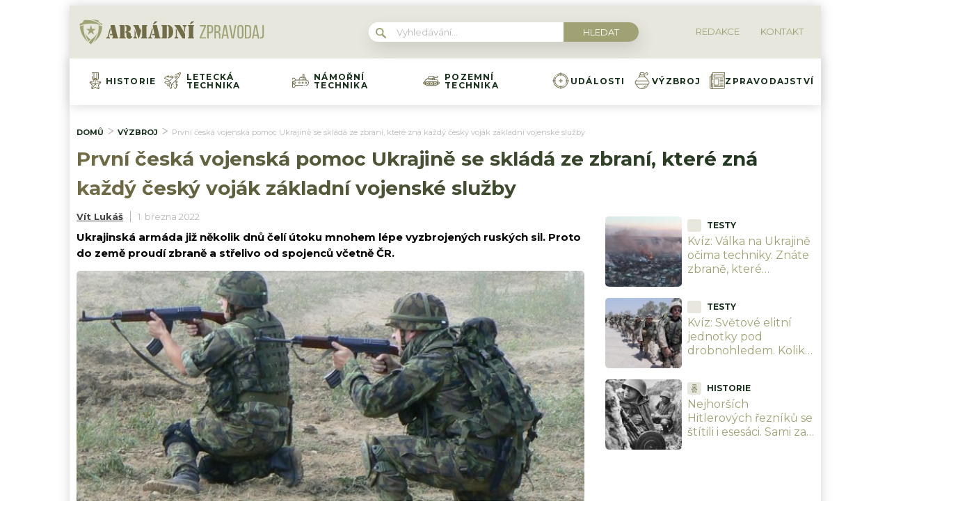

--- FILE ---
content_type: text/html; charset=UTF-8
request_url: https://armadnizpravodaj.cz/vyzbroj/cesko-ukrajine-dodalo-lehke-zbrane/
body_size: 64396
content:
<!DOCTYPE html>
<html lang="cs">
<head>
	<meta charset="UTF-8">
	<meta name="viewport" content="width=device-width, initial-scale=1">

	<!-- Ad Inserter Pro HEAD pozice: Pro správné fungování nastavte bloky 1,41,44 na "Automatic Insertion: Header" v Ad Inserter Pro -->	<link rel="stylesheet" type="text/css"
		  href="https://armadnizpravodaj.cz/wp-content/plugins/abc-media/themes/wp-news/dist/css/onetrust.css?v=743442711">

	<link rel="stylesheet" href="https://use.typekit.net/cza2via.css">
<link href="https://fonts.googleapis.com/css2?family=Comfortaa:wght@300;400;500;600;700&display=swap" rel="stylesheet">
<link href="https://fonts.googleapis.com/css2?family=Montserrat:ital,wght@0,100;0,200;0,300;0,400;0,500;0,600;0,700;0,800;0,900;1,100;1,200;1,300;1,400;1,500;1,600;1,700;1,800;1,900&display=swap" rel="stylesheet">	<link rel="stylesheet" href="https://cdn.jsdelivr.net/bxslider/4.2.12/jquery.bxslider.css">
	<script src="https://ajax.googleapis.com/ajax/libs/jquery/3.1.1/jquery.min.js"></script>

	
	<!-- Ad Inserter Pro HEAD pozice: Pro správné fungování nastavte bloky 4 na "Automatic Insertion: Header" v Ad Inserter Pro -->
	<style>
		
		:root {
			--primary-font: "Montserrat";
			--primary-font-rgba: rgba(160, 162, 116, 0.7);
			--darker-primary-font-rgba: rgba(160, 162, 116, 0.9);
			--secondary-font: "Montserrat";

			--primary-color: #a0a274;
			--darker-primary-color: #18311b;
			--darker-primary-color-rgba: rgba(24, 49, 27, 0.7);
			--secondary-color: #e7e7de;
			--button-color: #101a23;
			--accent-color: #e7e7de;
			--navigation-color: ;

			--gradient-linky: linear-gradient(to right, #726D47 0%, #18311b 100%);
			--gradient-nadpisu: linear-gradient(to right, #726D47 0%, #18311b 100%);

			--barva-textu-paticka: #18311b;
			--barva-textu-api-clanky: #101a23;
			--barva-textu-dalsi-clanky: #101a23;

			--barva-atributy-clanku: #18311b;
			--barva-ikon-atributu-clanku: #18311b;
			--barva-textu-paticka-hover: #a0a274;

			--barva-pozadi-tlacitka: #101a23;
			--barva-textu-tlacitka: #ffffff;
			--barva-pozadi-stitku-hover: #a0a274;
			--barva-pozadi-share-tlacitek: #a0a274;
			--barva-tlacitka-hledat: #a0a274;
			--barva-tlacitka-hledat-hover: #101a23;
			--barva-dalsi-clanky: #a0a274;
			--barva-ikona-menu: #a0a274;
			--barva-linky-mobilni-menu: #a0a274;
			--barva-hodnot-atributy-clanku: #a0a274;
			--barva-textu-jine-weby: #101a23;
			--barva-share-tlacitek: ;
			--barva-nadpisu-vypisu-clanku: #a0a274;


		}

		@keyframes fadeInUp {
		0% {
			transform: translateY(100%);
			opacity: 0;
		}
		100% {
			transform: translateY(0%);
			opacity: 1;
			}
		}

		#didomi-notice {
		animation: 0.7s fadeInUp;
		}
	</style>
	<link rel="stylesheet" type="text/css"
		  href="https://armadnizpravodaj.cz/wp-content/plugins/abc-media/themes/wp-news/build/main.css?v=720128436">

	<style>
						.header__logo img {
			max-height: 70px;
		}
		
		.header__navigation__categories li img {
			height: 24px;
		}
		
		.header__navigation__categories li
		{
			margin-left: 12px;
		}




#ssp-zone-243404-branding {
			position: fixed;
			left: 50%;
			transform: translate(-50%);
			margin: 0 auto;
		}
		
		/*
		 definice vlastností třídy adFull, která se elementu s brandingem přiřadí v okamžiku, kdy je
		 do něj úspěšně vykreslena reklama; určuje šířku (2000 px) a výšku (1400 px) elementu s brandingem
		 */
		#ssp-zone-243404-branding.adFull {
			width: 2000px;
			height: 1400px;
			z-index: 2;
		}
		
		/*
		 příklad definice odsazení těla stránky o 226 px od horního okraje po vykreslení brandingu;
		 implementace pro váš web se od uvedeného příkladu může lišit (je závislá na struktuře )
		 zdrojového kódu webu
		 */
		#ssp-zone-243404-branding.adFull ~ .branding-mover {
			position: relative;

		}
		#ssp-zone-243404-branding.adFull ~ header {
			width: 1060px;
			margin-left: auto;
			margin-right: auto;

		}


.header-navigation {
    padding: 20px 10px;
    -webkit-box-shadow: 0 0 16px #d4d4d4;
    margin-left: -10px;
}
.header-categories {
    margin-left: 15px;
}
.header__navigation__mode-switch {
    margin-right: 15px;
}
.header__navigation__links {
    margin-right: 15px;
}
.lower-category-article .title {
    color: #ec00ff;
}

.breadcrumbs li a {
    color: var(--darker-primary-color);
    font-weight: 700;
}

.external-article-detail__title a:hover {
    text-decoration-color: var(--primary-color);
}

.tertial-article .title a:hover{
	text-decoration-color: var(--darker-primary-color);
}

.homepage-new-category-preview .title a:hover{
	text-decoration-color: var(--darker-primary-color);
}

.category-secondary-article .title a:hover{
	text-decoration-color: var(--darker-primary-color);
}

.similar-articles__single__category {
    color: var(--darker-primary-color);
}

.wysiwyg-content ul li::before {
    color: var(--darker-primary-color);
}

@media screen and (max-width: 700px) {
    .box-container {
        width: 100%;
        box-sizing: border-box;
        padding: 0 12px;
        overflow: hidden;
    }

    footer .container {
        max-width: 100%;
        margin:0;
        box-sizing: border-box;
    }
}	</style>

	
		<script>
			var sznSkyAd;

			function setSznSky(sznSkyAdArg) {
				sznSkyAd = sznSkyAdArg;
			}
		</script>

		<meta name="szn:permalink" content="armadnizpravodaj.cz/vyzbroj/cesko-ukrajine-dodalo-lehke-zbrane/"/>
		<meta name="szn:hp-expire"
			  content="1970-01-15T00:00:00Z"/>
		<meta name="szn:is-family-friendly" content="true"/>
				<meta name="szn:section" content="Česká republika,ukrajina,zbraň"/>
		<meta name="szn:image" content="https://armadnizpravodaj.cz/wp-content/uploads/2022/02/aktivni-zalohy-vz-58.jpg"
			  data-description="Zdroj fotografie: Uživatel Joker Island / Public Domain "/>
		
	<meta name='robots' content='max-image-preview:large' />

	<!-- This site is optimized with the Yoast SEO Premium plugin v15.9 - https://yoast.com/wordpress/plugins/seo/ -->
	<title>ČR dodala Ukrajině lehké zbraně | ArmádníZpravodaj.cz</title>
	<meta name="description" content="Česká republika dodala napadené Ukrajině několik druhů lehkých zbraní, které jí pomohou bojovat s Ruskem. Pomůže i těžším kalibrem." />
	<meta name="robots" content="index, follow, max-snippet:-1, max-image-preview:large, max-video-preview:-1" />
	<link rel="canonical" href="https://armadnizpravodaj.cz/vyzbroj/cesko-ukrajine-dodalo-lehke-zbrane/" />
	<meta property="og:locale" content="cs_CZ" />
	<meta property="og:type" content="article" />
	<meta property="og:title" content="ČR dodala Ukrajině lehké zbraně | ArmádníZpravodaj.cz" />
	<meta property="og:description" content="Česká republika dodala napadené Ukrajině několik druhů lehkých zbraní, které jí pomohou bojovat s Ruskem. Pomůže i těžším kalibrem." />
	<meta property="og:url" content="https://armadnizpravodaj.cz/vyzbroj/cesko-ukrajine-dodalo-lehke-zbrane/" />
	<meta property="og:site_name" content="ArmádníZpravodaj.cz" />
	<meta property="article:published_time" content="2022-03-01T04:39:00+00:00" />
	<meta property="article:modified_time" content="2022-03-29T05:45:06+00:00" />
	<meta property="og:image" content="https://armadnizpravodaj.cz/wp-content/uploads/2022/02/aktivni-zalohy-vz-58.jpg" />
	<meta property="og:image:width" content="1000" />
	<meta property="og:image:height" content="667" />
	<meta name="twitter:card" content="summary_large_image" />
	<meta name="twitter:label1" content="Written by">
	<meta name="twitter:data1" content="Vít Lukáš">
	<meta name="twitter:label2" content="Est. reading time">
	<meta name="twitter:data2" content="7 minut">
	<meta property="og:video" content="https://www.youtube.com/embed/PpYJdbbDFLY" />
	<meta property="og:video:type" content="text/html" />
	<meta property="og:video:duration" content="1846" />
	<meta property="og:video:width" content="480" />
	<meta property="og:video:height" content="360" />
	<meta property="ya:ovs:adult" content="false" />
	<meta property="ya:ovs:upload_date" content="2022-03-01T04:39:00+00:00" />
	<meta property="ya:ovs:allow_embed" content="true" />
	<!-- / Yoast SEO Premium plugin. -->


<link rel='dns-prefetch' href='//www.googletagmanager.com' />
<link rel='dns-prefetch' href='//s.w.org' />
<link rel="alternate" type="application/rss+xml" title="ArmádníZpravodaj.cz &raquo; RSS komentářů pro První česká vojenská pomoc Ukrajině se skládá ze zbraní, které zná každý český voják základní vojenské služby" href="https://armadnizpravodaj.cz/vyzbroj/cesko-ukrajine-dodalo-lehke-zbrane/feed/" />
		<script type="text/javascript">
			window._wpemojiSettings = {"baseUrl":"https:\/\/s.w.org\/images\/core\/emoji\/13.0.1\/72x72\/","ext":".png","svgUrl":"https:\/\/s.w.org\/images\/core\/emoji\/13.0.1\/svg\/","svgExt":".svg","source":{"concatemoji":"https:\/\/armadnizpravodaj.cz\/wp-includes\/js\/wp-emoji-release.min.js?ver=5.7.10"}};
			!function(e,a,t){var n,r,o,i=a.createElement("canvas"),p=i.getContext&&i.getContext("2d");function s(e,t){var a=String.fromCharCode;p.clearRect(0,0,i.width,i.height),p.fillText(a.apply(this,e),0,0);e=i.toDataURL();return p.clearRect(0,0,i.width,i.height),p.fillText(a.apply(this,t),0,0),e===i.toDataURL()}function c(e){var t=a.createElement("script");t.src=e,t.defer=t.type="text/javascript",a.getElementsByTagName("head")[0].appendChild(t)}for(o=Array("flag","emoji"),t.supports={everything:!0,everythingExceptFlag:!0},r=0;r<o.length;r++)t.supports[o[r]]=function(e){if(!p||!p.fillText)return!1;switch(p.textBaseline="top",p.font="600 32px Arial",e){case"flag":return s([127987,65039,8205,9895,65039],[127987,65039,8203,9895,65039])?!1:!s([55356,56826,55356,56819],[55356,56826,8203,55356,56819])&&!s([55356,57332,56128,56423,56128,56418,56128,56421,56128,56430,56128,56423,56128,56447],[55356,57332,8203,56128,56423,8203,56128,56418,8203,56128,56421,8203,56128,56430,8203,56128,56423,8203,56128,56447]);case"emoji":return!s([55357,56424,8205,55356,57212],[55357,56424,8203,55356,57212])}return!1}(o[r]),t.supports.everything=t.supports.everything&&t.supports[o[r]],"flag"!==o[r]&&(t.supports.everythingExceptFlag=t.supports.everythingExceptFlag&&t.supports[o[r]]);t.supports.everythingExceptFlag=t.supports.everythingExceptFlag&&!t.supports.flag,t.DOMReady=!1,t.readyCallback=function(){t.DOMReady=!0},t.supports.everything||(n=function(){t.readyCallback()},a.addEventListener?(a.addEventListener("DOMContentLoaded",n,!1),e.addEventListener("load",n,!1)):(e.attachEvent("onload",n),a.attachEvent("onreadystatechange",function(){"complete"===a.readyState&&t.readyCallback()})),(n=t.source||{}).concatemoji?c(n.concatemoji):n.wpemoji&&n.twemoji&&(c(n.twemoji),c(n.wpemoji)))}(window,document,window._wpemojiSettings);
		</script>
		<style type="text/css">
img.wp-smiley,
img.emoji {
	display: inline !important;
	border: none !important;
	box-shadow: none !important;
	height: 1em !important;
	width: 1em !important;
	margin: 0 .07em !important;
	vertical-align: -0.1em !important;
	background: none !important;
	padding: 0 !important;
}
</style>
	<link rel='stylesheet' id='wp-block-library-css'  href='https://armadnizpravodaj.cz/wp-includes/css/dist/block-library/style.min.css?ver=5.7.10' type='text/css' media='all' />
<link rel='stylesheet' id='abc-swb-plugin-styles-css'  href='https://armadnizpravodaj.cz/wp-content/plugins/abc-media-sitewide-links/assets/css/styles.css?ver=5.7.10' type='text/css' media='all' />
<link rel='stylesheet' id='animate-css'  href='https://armadnizpravodaj.cz/wp-content/plugins/wp-quiz-pro/assets/frontend/css/animate.css?ver=3.6.0' type='text/css' media='all' />
<link rel='stylesheet' id='wp-quiz-css'  href='https://armadnizpravodaj.cz/wp-content/plugins/wp-quiz-pro/assets/frontend/css/wp-quiz.css?ver=2.1.11' type='text/css' media='all' />
<link rel='stylesheet' id='wpify-ads-33ab7bbe71fbe97e4525ad0f0d7721b8-css'  href='https://armadnizpravodaj.cz/wp-content/plugins/wpify-ads/build/wpify-ads.css?ver=efaa56c508a6bf6dad23b4fe787178b3' type='text/css' media='all' />
<script type='text/javascript' src='https://armadnizpravodaj.cz/wp-includes/js/dist/vendor/wp-polyfill.min.js?ver=7.4.4' id='wp-polyfill-js'></script>
<script type='text/javascript' id='wp-polyfill-js-after'>
( 'fetch' in window ) || document.write( '<script src="https://armadnizpravodaj.cz/wp-includes/js/dist/vendor/wp-polyfill-fetch.min.js?ver=3.0.0"></scr' + 'ipt>' );( document.contains ) || document.write( '<script src="https://armadnizpravodaj.cz/wp-includes/js/dist/vendor/wp-polyfill-node-contains.min.js?ver=3.42.0"></scr' + 'ipt>' );( window.DOMRect ) || document.write( '<script src="https://armadnizpravodaj.cz/wp-includes/js/dist/vendor/wp-polyfill-dom-rect.min.js?ver=3.42.0"></scr' + 'ipt>' );( window.URL && window.URL.prototype && window.URLSearchParams ) || document.write( '<script src="https://armadnizpravodaj.cz/wp-includes/js/dist/vendor/wp-polyfill-url.min.js?ver=3.6.4"></scr' + 'ipt>' );( window.FormData && window.FormData.prototype.keys ) || document.write( '<script src="https://armadnizpravodaj.cz/wp-includes/js/dist/vendor/wp-polyfill-formdata.min.js?ver=3.0.12"></scr' + 'ipt>' );( Element.prototype.matches && Element.prototype.closest ) || document.write( '<script src="https://armadnizpravodaj.cz/wp-includes/js/dist/vendor/wp-polyfill-element-closest.min.js?ver=2.0.2"></scr' + 'ipt>' );( 'objectFit' in document.documentElement.style ) || document.write( '<script src="https://armadnizpravodaj.cz/wp-includes/js/dist/vendor/wp-polyfill-object-fit.min.js?ver=2.3.4"></scr' + 'ipt>' );
</script>
<script type='text/javascript' src='https://armadnizpravodaj.cz/wp-includes/js/dist/hooks.min.js?ver=d0188aa6c336f8bb426fe5318b7f5b72' id='wp-hooks-js'></script>
<script type='text/javascript' src='https://armadnizpravodaj.cz/wp-includes/js/dist/i18n.min.js?ver=6ae7d829c963a7d8856558f3f9b32b43' id='wp-i18n-js'></script>
<script type='text/javascript' id='wp-i18n-js-after'>
wp.i18n.setLocaleData( { 'text direction\u0004ltr': [ 'ltr' ] } );
</script>
<script type='text/javascript' src='https://armadnizpravodaj.cz/wp-includes/js/dist/vendor/lodash.min.js?ver=4.17.21' id='lodash-js'></script>
<script type='text/javascript' id='lodash-js-after'>
window.lodash = _.noConflict();
</script>
<script type='text/javascript' src='https://armadnizpravodaj.cz/wp-includes/js/dist/url.min.js?ver=7c99a9585caad6f2f16c19ecd17a86cd' id='wp-url-js'></script>
<script type='text/javascript' id='wp-api-fetch-js-translations'>
( function( domain, translations ) {
	var localeData = translations.locale_data[ domain ] || translations.locale_data.messages;
	localeData[""].domain = domain;
	wp.i18n.setLocaleData( localeData, domain );
} )( "default", {"translation-revision-date":"2022-10-18 14:04:13+0000","generator":"GlotPress\/4.0.0-alpha.11","domain":"messages","locale_data":{"messages":{"":{"domain":"messages","plural-forms":"nplurals=3; plural=(n == 1) ? 0 : ((n >= 2 && n <= 4) ? 1 : 2);","lang":"cs_CZ"},"You are probably offline.":["Z\u0159ejm\u011b jste offline."],"Media upload failed. If this is a photo or a large image, please scale it down and try again.":["Nahr\u00e1v\u00e1n\u00ed souboru se nezda\u0159ilo. Pokud se jedn\u00e1 o fotku, nebo velk\u00fd obr\u00e1zek, zmen\u0161ete jeho rozm\u011bry a zkuste to znovu."],"An unknown error occurred.":["Vyskytla se nezn\u00e1m\u00e1 chyba."],"The response is not a valid JSON response.":["Odpov\u011b\u010f nen\u00ed platn\u00e1 odpov\u011b\u010f ve form\u00e1tu JSON."]}},"comment":{"reference":"wp-includes\/js\/dist\/api-fetch.js"}} );
</script>
<script type='text/javascript' src='https://armadnizpravodaj.cz/wp-includes/js/dist/api-fetch.min.js?ver=25cbf3644d200bdc5cab50e7966b5b03' id='wp-api-fetch-js'></script>
<script type='text/javascript' id='wp-api-fetch-js-after'>
wp.apiFetch.use( wp.apiFetch.createRootURLMiddleware( "https://armadnizpravodaj.cz/wp-json/" ) );
wp.apiFetch.nonceMiddleware = wp.apiFetch.createNonceMiddleware( "9358bd16b3" );
wp.apiFetch.use( wp.apiFetch.nonceMiddleware );
wp.apiFetch.use( wp.apiFetch.mediaUploadMiddleware );
wp.apiFetch.nonceEndpoint = "https://armadnizpravodaj.cz/wp-admin/admin-ajax.php?action=rest-nonce";
</script>
<script type='text/javascript' src='https://armadnizpravodaj.cz/wp-content/plugins/abc-media/themes/wp-news/build/plugin.js?ver=dda5601b33b8da0a7821' id='plugin-e4eb669ac4fbaaa5bd448e30710ad988-js'></script>
<script type='text/javascript' src='https://armadnizpravodaj.cz/wp-content/plugins/wpify-ads/build/wpify-ads.js?ver=efaa56c508a6bf6dad23b4fe787178b3' id='wpify-ads-6c2a1f544eb4785461941faca3b23576-js'></script>
<script type='text/javascript' src='https://www.googletagmanager.com/gtag/js?id=UA-178394414-6' id='google_gtagjs-js'></script>
<script type='text/javascript' id='google_gtagjs-js-after'>
window.dataLayer = window.dataLayer || [];function gtag(){dataLayer.push(arguments);}
gtag('js', new Date());
gtag('config', 'UA-178394414-6', {"anonymize_ip":true} );
</script>
<link rel="https://api.w.org/" href="https://armadnizpravodaj.cz/wp-json/" /><link rel="alternate" type="application/json" href="https://armadnizpravodaj.cz/wp-json/wp/v2/posts/81087" /><link rel="EditURI" type="application/rsd+xml" title="RSD" href="https://armadnizpravodaj.cz/xmlrpc.php?rsd" />
<link rel="wlwmanifest" type="application/wlwmanifest+xml" href="https://armadnizpravodaj.cz/wp-includes/wlwmanifest.xml" /> 
<meta name="generator" content="WordPress 5.7.10" />
<link rel='shortlink' href='https://armadnizpravodaj.cz/?p=81087' />
<link rel="alternate" type="application/json+oembed" href="https://armadnizpravodaj.cz/wp-json/oembed/1.0/embed?url=https%3A%2F%2Farmadnizpravodaj.cz%2Fvyzbroj%2Fcesko-ukrajine-dodalo-lehke-zbrane%2F" />
<link rel="alternate" type="text/xml+oembed" href="https://armadnizpravodaj.cz/wp-json/oembed/1.0/embed?url=https%3A%2F%2Farmadnizpravodaj.cz%2Fvyzbroj%2Fcesko-ukrajine-dodalo-lehke-zbrane%2F&#038;format=xml" />
<meta name="generator" content="Site Kit by Google 1.14.0" /><script async src="https://securepubads.g.doubleclick.net/tag/js/gpt.js" crossorigin="anonymous"></script>

<script src="https://1gr.cz/js/uni/gemius-souhlas.js"></script>

<script type="text/javascript">
var pp_gemius_identifier = 'BxaV7e_m5eYDJ7OjZwxiy8V3LV.1ZZtqlAMnvrUgFND.17';
// lines below shouldn't be edited
function gemius_pending(i) { window[i] = window[i] || function() {var x = window[i+'_pdata'] = window[i+'_pdata'] || []; x[x.length]=Array.prototype.slice.call(arguments, 0);};};
(function(cmds) { var c; while(c = cmds.pop()) gemius_pending(c)})(['gemius_cmd', 'gemius_hit', 'gemius_event', 'gemius_init', 'pp_gemius_hit', 'pp_gemius_event', 'pp_gemius_init']);
window.pp_gemius_cmd = window.pp_gemius_cmd || window.gemius_cmd;
(function(d,t) {try {var gt=d.createElement(t),s=d.getElementsByTagName(t)[0],l='http'+((location.protocol=='https:')?'s':''); gt.setAttribute('async','async');
gt.setAttribute('defer','defer'); gt.src=l+'://spir.hit.gemius.pl/xgemius.min.js'; s.parentNode.insertBefore(gt,s);} catch (e) {}})(document,'script');
</script> 


<style>
.wp-block-table td, .wp-block-table th {
    border: 1px solid!important;
    padding: .5em;
}</style>
<link rel="apple-touch-icon" sizes="180x180" href="/wp-content/uploads/fbrfg/apple-touch-icon.png">
<link rel="icon" type="image/png" sizes="32x32" href="/wp-content/uploads/fbrfg/favicon-32x32.png">
<link rel="icon" type="image/png" sizes="16x16" href="/wp-content/uploads/fbrfg/favicon-16x16.png">
<link rel="manifest" href="/wp-content/uploads/fbrfg/site.webmanifest">
<link rel="shortcut icon" href="/wp-content/uploads/fbrfg/favicon.ico">
<meta name="msapplication-TileColor" content="#ffffff">
<meta name="msapplication-config" content="/wp-content/uploads/fbrfg/browserconfig.xml">
<meta name="theme-color" content="#ffffff"><script async src="//pagead2.googlesyndication.com/pagead/js/adsbygoogle.js"></script> <script>
(adsbygoogle = window.adsbygoogle || []).push({
google_ad_client: "ca-pub-7528899691063852",
enable_page_level_ads: true,
tag_partner: "site_kit"
});
</script>
		<link rel="icon" href="https://armadnizpravodaj.cz/wp-content/uploads/2025/02/cropped-apple-touch-icon-32x32.png" sizes="32x32" />
<link rel="icon" href="https://armadnizpravodaj.cz/wp-content/uploads/2025/02/cropped-apple-touch-icon-192x192.png" sizes="192x192" />
<link rel="apple-touch-icon" href="https://armadnizpravodaj.cz/wp-content/uploads/2025/02/cropped-apple-touch-icon-180x180.png" />
<meta name="msapplication-TileImage" content="https://armadnizpravodaj.cz/wp-content/uploads/2025/02/cropped-apple-touch-icon-270x270.png" />
		<style type="text/css" id="wp-custom-css">
			.r2b2-performax-sticky-mobile .regular-ad-note{display: none;}

/* button */
.abc-wq-pro-button {
padding: 1em 1.8em;	
font-size: 20px;
font-weight: 500;	
}

/* hover */
.abc-wq-pro-button:hover {
background-color: var(--darker-primary-font-rgba);
color: #ffffff !important;
}		</style>
		<style>
.ai-viewports                 {--ai: 1;}
.ai-viewport-3                { display: none !important;}
.ai-viewport-2                { display: none !important;}
.ai-viewport-1                { display: inherit !important;}
.ai-viewport-0                { display: none !important;}
@media (min-width: 768px) and (max-width: 979px) {
.ai-viewport-1                { display: none !important;}
.ai-viewport-2                { display: inherit !important;}
}
@media (max-width: 767px) {
.ai-viewport-1                { display: none !important;}
.ai-viewport-3                { display: inherit !important;}
}
.ai-rotate {position: relative;}
.ai-rotate-hidden {visibility: hidden;}
.ai-rotate-hidden-2 {position: absolute; top: 0; left: 0; width: 100%; height: 100%;}
.ai-list-data, .ai-ip-data, .ai-filter-check, .ai-fallback, .ai-list-block, .ai-list-block-ip, .ai-list-block-filter {visibility: hidden; position: absolute; width: 50%; height: 1px; top: -1000px; z-index: -9999; margin: 0px!important;}
.ai-list-data, .ai-ip-data, .ai-filter-check, .ai-fallback {min-width: 1px;}
</style>

	<script>
		document.addEventListener('seznam-referrer', () => {
			window.addEventListener('load', () => {
				const links = document.querySelectorAll('a.transfer-szn-utm');
				links.forEach(link => {
					const parts = link.href.split('?');
					parts[1] = (parts[1] ? parts[1] + '&' : '') + 'utm_source=www.seznam.cz&utm_medium=sekce-z-internetu';
					link.href = parts.join('?')
				})
			})
		})
	</script>
</head>
<body >
<div class='ai-dynamic ai-list-data' cookie-list='dXRtX3NvdXJjZT13d3cuc2V6bmFtLmN6' cookie-list-type='B' data-code='[base64]'></div>

<div class='ai-dynamic ai-list-data' cookie-list='dXRtX3NvdXJjZT13d3cuc2V6bmFtLmN6' cookie-list-type='B' data-code='[base64]'></div>
<div class='code-block code-block-44 ai-list-block' style='margin: 8px 0; clear: both;'>

<div class='ai-dynamic ai-list-data' parameter-list='dXRtX3NvdXJjZT13d3cuc2V6bmFtLmN6' parameter-list-type='W' data-code='[base64]'></div>
</div>



<script src="https://ssp.imedia.cz/static/js/ssp.js"></script>
<div id="fb-root"></div>
<script async defer crossorigin="anonymous"
		src="https://connect.facebook.net/cs_CZ/sdk.js#xfbml=1&version=v7.0&appId=1550879811812331&autoLogAppEvents=1"></script>

<script src="//ssp.imedia.cz/static/js/ssp.js"></script>
<script>
	var sznAds = [];
</script>

<div class='ai-viewports ai-viewport-1 ai-viewport-2 ai-insert-8-60565578' style='margin: 8px 0; clear: both;' data-insertion-position='prepend' data-selector='.ai-insert-8-60565578' data-insertion-no-dbg data-code='[base64]' data-block='8'></div>


<div class="box-container">
	
	<header>
		<div class="container">
			<div class="header">
				<div class="header__menu-toggler" style="margin-right: 30px;">
					<a href="#" class="j-toggle-navigation">
						<span></span>
						<span></span>
						<span></span>
					</a>
				</div>
				<div class="header__logo">
					<a href="https://armadnizpravodaj.cz">
						<img src="https://armadnizpravodaj.cz/wp-content/uploads/2022/03/Armadni_zpravodaj-02D1.svg">
					</a>
				</div>
				<div style="display: flex; align-items: center;">


					<a href="#"
					   class="header__navigation__mode-switch header__navigation__mode-switch--mobile "
					   style="margin: 0; margin-right: 20px;">
						<span>
							<img src="https://armadnizpravodaj.cz/wp-content/plugins/abc-media/themes/wp-news/dist/img/moon.svg">
						</span>
					</a>
					<div class="header__navigation-toggler">
						<a href="#" class="j-toggle-search">
							<svg xmlns="http://www.w3.org/2000/svg" width="15" height="15">
								<path fill="#a0a274"
									  d="M5.797 9.545a3.75 3.75 0 1 1-.007-7.501 3.75 3.75 0 0 1 .01 7.501h-.003zm4.653-.644c1.837-2.543 1.222-6.063-1.371-7.863-2.593-1.8-6.185-1.199-8.02 1.344-1.837 2.543-1.223 6.063 1.37 7.863a5.85 5.85 0 0 0 6.252.254l4.242 4.134c.458.472 1.22.491 1.702.042a1.164 1.164 0 0 0 0-1.711z"/>
							</svg>
						</a>
					</div>
				</div>
				<div class="header__navigation__search hidden-xs">
					<div class="search-form">
						<form action="https://armadnizpravodaj.cz" method="GET">
							<svg class="search-form__magnify" xmlns="http://www.w3.org/2000/svg" width="15" height="15">
								<path fill="#a0a274"
									  d="M5.797 9.545a3.75 3.75 0 1 1-.007-7.501 3.75 3.75 0 0 1 .01 7.501h-.003zm4.653-.644c1.837-2.543 1.222-6.063-1.371-7.863-2.593-1.8-6.185-1.199-8.02 1.344-1.837 2.543-1.223 6.063 1.37 7.863a5.85 5.85 0 0 0 6.252.254l4.242 4.134c.458.472 1.22.491 1.702.042a1.164 1.164 0 0 0 0-1.711z"/>
							</svg>
							<input type="text" name="s" placeholder="Vyhledávání...">
							<input type="submit" value="Hledat">
						</form>
					</div>
				</div>
				<ul class="header__navigation__links hidden-s">
					<li>
						<a href="https://armadnizpravodaj.cz/redakce/">
							<img src="">
							<span>Redakce</span>
						</a>
					</li>
					<li>
						<a href="https://armadnizpravodaj.cz/kontakt/">
							<img src="">
							<san>Kontakt</san>

						</a>
					</li>
				</ul>
			</div>
		</div>
	</header>
	<nav class="header-navigation hidden-s">
		<div class="container">
			<div class="header-categories">
				<ul class="header__navigation__categories">
											<li>
                        <span class="menu-icon-wrapper"><img src="https://armadnizpravodaj.cz/wp-content/uploads/2022/03/048-medal.svg"></span>
							<a href="https://armadnizpravodaj.cz/kategorie/historie/">Historie</a>
						</li>
												<li>
                        <span class="menu-icon-wrapper"><img src="https://armadnizpravodaj.cz/wp-content/uploads/2022/03/049-jet.svg"></span>
							<a href="https://armadnizpravodaj.cz/kategorie/letecka-technika/">Letecká technika</a>
						</li>
												<li>
                        <span class="menu-icon-wrapper"><img src="https://armadnizpravodaj.cz/wp-content/uploads/2022/03/050-submarine.svg"></span>
							<a href="https://armadnizpravodaj.cz/kategorie/namorni-technika/">Námořní technika</a>
						</li>
												<li>
                        <span class="menu-icon-wrapper"><img src="https://armadnizpravodaj.cz/wp-content/uploads/2022/03/051-tank.svg"></span>
							<a href="https://armadnizpravodaj.cz/kategorie/pozemni-technika/">Pozemní technika</a>
						</li>
												<li>
                        <span class="menu-icon-wrapper"><img src="https://armadnizpravodaj.cz/wp-content/uploads/2022/03/052-aim.svg"></span>
							<a href="https://armadnizpravodaj.cz/kategorie/udalosti/">Události</a>
						</li>
												<li>
                        <span class="menu-icon-wrapper"><img src="https://armadnizpravodaj.cz/wp-content/uploads/2022/03/053-grenade.svg"></span>
							<a href="https://armadnizpravodaj.cz/kategorie/vyzbroj/">Výzbroj</a>
						</li>
												<li>
                        <span class="menu-icon-wrapper"><img src="https://armadnizpravodaj.cz/wp-content/uploads/2024/01/newspaper.png"></span>
							<a href="https://armadnizpravodaj.cz/kategorie/zpravodajstvi/">Zpravodajství</a>
						</li>
										</ul>
				<a href="#"
				   class="header__navigation__mode-switch  ">
                <span>
                    <img src="https://armadnizpravodaj.cz/wp-content/plugins/abc-media/themes/wp-news/dist/img/moon.svg">
                </span>
				</a>
			</div>
		</div>
	</nav>

	<div class="mobile-navigation mobile-navigation--mobile-hidden" style="hidden">
		<!--
    <div class="header__navigation__search">
        <div class="search-form">
            <form action="https://armadnizpravodaj.cz" method="GET">
                <svg class="search-form__magnify" xmlns="http://www.w3.org/2000/svg" width="15" height="15">
                    <path fill="#e7e7de"
                          d="M5.797 9.545a3.75 3.75 0 1 1-.007-7.501 3.75 3.75 0 0 1 .01 7.501h-.003zm4.653-.644c1.837-2.543 1.222-6.063-1.371-7.863-2.593-1.8-6.185-1.199-8.02 1.344-1.837 2.543-1.223 6.063 1.37 7.863a5.85 5.85 0 0 0 6.252.254l4.242 4.134c.458.472 1.22.491 1.702.042a1.164 1.164 0 0 0 0-1.711z"/>
                </svg>
                <input type="text" name="s" placeholder="Vyhledávání...">
                <input type="submit" value="Hledat">
            </form>
        </div>
    </div>
-->

		<nav class="header-navigation">
			<div class="container">
				<div class="header-categories">
					<ul class="header__navigation__categories">
													<li>
								<span class="menu-icon-wrapper"><img
											src="https://armadnizpravodaj.cz/wp-content/uploads/2022/03/048-medal.svg"></span>
								<a href="https://armadnizpravodaj.cz/kategorie/historie/">Historie</a>
							</li>
														<li>
								<span class="menu-icon-wrapper"><img
											src="https://armadnizpravodaj.cz/wp-content/uploads/2022/03/049-jet.svg"></span>
								<a href="https://armadnizpravodaj.cz/kategorie/letecka-technika/">Letecká technika</a>
							</li>
														<li>
								<span class="menu-icon-wrapper"><img
											src="https://armadnizpravodaj.cz/wp-content/uploads/2022/03/050-submarine.svg"></span>
								<a href="https://armadnizpravodaj.cz/kategorie/namorni-technika/">Námořní technika</a>
							</li>
														<li>
								<span class="menu-icon-wrapper"><img
											src="https://armadnizpravodaj.cz/wp-content/uploads/2022/03/051-tank.svg"></span>
								<a href="https://armadnizpravodaj.cz/kategorie/pozemni-technika/">Pozemní technika</a>
							</li>
														<li>
								<span class="menu-icon-wrapper"><img
											src="https://armadnizpravodaj.cz/wp-content/uploads/2022/03/052-aim.svg"></span>
								<a href="https://armadnizpravodaj.cz/kategorie/udalosti/">Události</a>
							</li>
														<li>
								<span class="menu-icon-wrapper"><img
											src="https://armadnizpravodaj.cz/wp-content/uploads/2022/03/053-grenade.svg"></span>
								<a href="https://armadnizpravodaj.cz/kategorie/vyzbroj/">Výzbroj</a>
							</li>
														<li>
								<span class="menu-icon-wrapper"><img
											src="https://armadnizpravodaj.cz/wp-content/uploads/2024/01/newspaper.png"></span>
								<a href="https://armadnizpravodaj.cz/kategorie/zpravodajstvi/">Zpravodajství</a>
							</li>
												</ul>
					<!--
                <a href="#"
                   class="header__navigation__mode-switch  ">
                <span>
                    <img src="https://armadnizpravodaj.cz/wp-content/plugins/abc-media/themes/wp-news/dist/img/moon.svg">
                </span>
                </a>
-->
				</div>
			</div>
		</nav>

		<ul class="header__navigation__links">
			<li>
				<a href="https://armadnizpravodaj.cz/redakce/">
					<img src="https://armadnizpravodaj.cz/wp-content/plugins/abc-media/themes/wp-news/dist/img/redakce-icon.svg">
					<span>Redakce</span>
				</a>
			</li>
			<li>
				<a href="https://armadnizpravodaj.cz/kontakt/">
					<img src="https://armadnizpravodaj.cz/wp-content/plugins/abc-media/themes/wp-news/dist/img/kontakt-icon.svg">
					<san>Kontakt</san>

				</a>
			</li>
		</ul>
	</div>


	<div class="mobile-search mobile-search--mobile-hidden" style="hidden">

		<div class="header__navigation__search">
			<div class="search-form">
				<form action="https://armadnizpravodaj.cz" method="GET">
					<svg class="search-form__magnify" xmlns="http://www.w3.org/2000/svg" width="15" height="15">
						<path fill="#e7e7de"
							  d="M5.797 9.545a3.75 3.75 0 1 1-.007-7.501 3.75 3.75 0 0 1 .01 7.501h-.003zm4.653-.644c1.837-2.543 1.222-6.063-1.371-7.863-2.593-1.8-6.185-1.199-8.02 1.344-1.837 2.543-1.223 6.063 1.37 7.863a5.85 5.85 0 0 0 6.252.254l4.242 4.134c.458.472 1.22.491 1.702.042a1.164 1.164 0 0 0 0-1.711z"/>
					</svg>
					<input type="text" name="s" placeholder="Vyhledávání...">
					<input type="submit" value="Hledat">
				</form>
			</div>
		</div>

	</div>

<main class="container">

    <ul class="breadcrumbs">
		        <li><a href="https://armadnizpravodaj.cz">Domů</a></li>
        <li><a href="https://armadnizpravodaj.cz/kategorie/vyzbroj/"
               class="uppercase">Výzbroj</a></li>
        <li><span>První česká vojenská pomoc Ukrajině se skládá ze zbraní, které zná každý český voják základní vojenské služby</span>
        </li>
    </ul>

    <div class="wysiwyg-content">
        <h1 class="main-title">První česká vojenská pomoc Ukrajině se skládá ze zbraní, které zná každý český voják základní vojenské služby</h1>
    </div>

    <div class="single-article">
        <div class="single-article__content" id="singleArticleContent">

			                <div class="single-article__meta-after">
                    <div class="single-article__meta-after__author">
						                        <a href="https://armadnizpravodaj.cz/author/vit-lukas/">Vít Lukáš</a>
                        <div class="single-article__meta-after__date">
							1. března 2022                        </div>
                    </div>
                </div>
				

            <div class="article-perex">
				<p>Ukrajinská armáda již několik dnů čelí útoku mnohem lépe vyzbrojených ruských sil. Proto do země proudí zbraně a střelivo od spojenců včetně ČR.</p>
            </div>

			<div class='code-block code-block-13 ai-list-block' style='margin: 8px 0; clear: both;'>

<div class='ai-dynamic ai-list-data' cookie-list='dXRtX3NvdXJjZT13d3cuc2V6bmFtLmN6' cookie-list-type='B' data-code='[base64]'></div>
</div>


            <div class="single-article__thumbnail-wrapper">
								                    <div class="single-article__thumbnail--no-slider">
						                        <div class="article-image-wrapper">
							<img width="623" height="410" src="https://armadnizpravodaj.cz/wp-content/uploads/2022/02/aktivni-zalohy-vz-58-710x467.jpg" class="attachment-gallery-preview size-gallery-preview wp-post-image" alt="" loading="lazy" />							                                <a href="#" class="article-image-wrapper-display" style="bottom: 20px;">
                                    <span class="article-image-wrapper-i">i</span>
                                    <span class="article-image-wrapper-author">Zdroj fotografie: Uživatel Joker Island / Public Domain </span>
                                </a>
								                        </div>
						                    </div>
                </div>
				



				
                                   
                <div class="wysiwyg-content" id="mainArticleContent">
					
<p>Česká republika byla jednou z prvních zemí, která začala vojensky <a href="https://armadnizpravodaj.cz/?s=Ukrajina">Ukrajině</a> pomáhat. Nejprve schválila dodávku dělostřelecké munice ráže 152 milimetrů, po napadení Ukrajiny Ruskem i poskytnutí pěchotních zbraní, které zahrnují <strong>kulomety, útočné pušky, samopaly, pistole, odstřelovačské pušky</strong> a munici k těmto zbraním. Na Ukrajinu dorazily již 27. února. ČR pošle i těžší zbraně, jaké ale ministryně obrany nechce z taktických důvodů sdělit.<div class='ai-viewports ai-viewport-1 ai-viewport-2 ai-insert-15-78823477' style='margin: 8px 0; clear: both;' data-insertion-position='prepend' data-selector='.ai-insert-15-78823477' data-insertion-no-dbg data-code='[base64]' data-block='15'></div>

<div class='ai-viewports ai-viewport-3 ai-insert-49-43003352' style='margin: 8px 0; clear: both;' data-insertion-position='prepend' data-selector='.ai-insert-49-43003352' data-insertion-no-dbg data-code='[base64]' data-block='49'></div>

<div class='code-block code-block-50 ai-list-block' style='margin: 8px 0; clear: both;'>

<div class='ai-dynamic ai-list-data' cookie-list='dXRtX3NvdXJjZT13d3cuc2V6bmFtLmN6' cookie-list-type='B' data-code='[base64]'></div>
</div>
</p>



<h2 id="h-slavn-esk-to-n-pu-ka">Slavná česká útočná puška</h2>



<p>K posílení ukrajinské armády Česko vyčlenilo pět tisíc <a href="https://armadnizpravodaj.cz/?s=%C3%BAto%C4%8Dn%C3%A1+pu%C5%A1ka">útočných pušek</a> „samopal vzor 58&#8243;. Jde o domácí zbraň od konstruktéra Jiřího Čermáka, která pochází ze Zbrojovky Uherský Brod, a je známá pod přezdívkou „kosa&#8220;. Byla <strong>dlouhá léta základní zbraní pěšáků československé a české armády</strong>, dokud ji nezačaly nahrazovat nové české útočné pušky řady Bren. Ve své době byla považována za jednu z nejlepších zbraní svého druhu na světě. Používá střelivo 7,62 x 39mm vz. 43, standardně užívané v bývalé Varšavské smlouvě, jež by měla mít i Ukrajina ve svých skladech.</p>


<div class="fb-post" data-href="https://www.facebook.com/Vz58Cz858/posts/2137826656244857" data-width="750" data-show-text="true">
<blockquote cite="https://www.facebook.com/Vz58Cz858/posts/pfbid02CFDNwKocGHo5vAtn5Sb4BzuMLVRrfmqVw9wnUqn7G2D8RkohbfQ546ntdw61WDx3l" class="fb-xfbml-parse-ignore">
<p>Any Vz58 owners here?</p>
<p>Credit &#8211; https://www.instagram.com/ffarms_colin</p>
<p>Zveřejnil(a) <a rel="nofollow" href="https://www.facebook.com/Vz58Cz858/">Vz-58/cz-858</a> dne&nbsp;<a rel="nofollow" href="https://www.facebook.com/Vz58Cz858/posts/pfbid02CFDNwKocGHo5vAtn5Sb4BzuMLVRrfmqVw9wnUqn7G2D8RkohbfQ546ntdw61WDx3l">Pondělí 16. července 2018</a></p>
</blockquote>
</div>


<p>Do československé armády začala být zbraň zaváděna v roce 1959. Její hmotnost je 2,91 kilogramu, 3,77 kilogramu s plným zásobníkem (30 nábojů) a nasazeným bodákem, délka 845 milimetrů. <strong>Zbraň má kadenci 800 ran za minutu</strong>, projektil z ní vylétá úsťovou rychlostí 705 metrů za sekundu. Střelba je přesná na zhruba 600 metrů, ale maximální dostřel činí 2,8 kilometru. Zvláště náboje s tzv. tupou polokulovitou špičkou, původně používané pro cvičnou střelbu, se ukázaly být velice účinné proti živé síle. </p>



<p>Fungují do značné míry jako střely dum-dum, které jsou jinak mezinárodními konvencemi zakázané. Ačkoli je puška vizuálně podobná slavnému AK-47, jde o zcela rozdílné zbraně, jež ve standardu používají jen stejné střelivo. Systém fungování české zbraně je odlišný, <strong>česká puška používá systém uzamčení závěru a odebírání plynů z hlavně.</strong> Samopal vz. 58 je známý svou mimořádnou spolehlivostí a vyvážel se do mnoha zemí. Jako standardní zbraň zůstává stále ve výzbroji slovenské armády.</p>



<h2 id="h-esk-univerz-ln-kulomet">Český univerzální kulomet</h2>



<p>Ani další zbraň nebude českým záložákům neznámá, protože jde o 3 200 kusů univerzálních <a href="https://armadnizpravodaj.cz/?s=kulomet">kulometů</a> vz. 59. Ty byly zavedeny do tehdejší ČSLA v roce 1961 a vyráběla je Zbrojovka Vsetín, v letech 1960–1975 pod názvem <strong>Závody Říjnové revoluce národní podnik Vsetín</strong>. Lze jej využívat jako lehký kulomet se speciální lehkou hlavní na dvojnožce (délka 1115 mm, může vystřelit prakticky naráz až 350 ran), ale je možné jej umístit i na těžší trojnožku či lafetovat na nějaké vozidlo, namontovat hlaveň tzv. těžkou. </p>



<p>Také ho lze používat jako těžký kulomet s pevnou podpěrou (délka 1215 mm, lze vystřelit naráz až 500 ran). Technicky i exportně to byla zbraň celosvětově velice úspěšná. Kulomet byl určen v základu pro běžné střelivo 7,62 x 51R milimetrů a mohl použít i náboje pro Sa vz. 58. <strong>Později používal náboje s ocelovým jádrem (7,62-59)</strong>, svítící (7,62-Sv 59), průbojné zápalné (7,62-PZ 59), redukované (7,62-Rd 59) a cvičné (7,62-Cv 59). Ale z velmi jednoduchého a naprosto prozaického důvodu existovala i verze pro standardní náboj používaný v NATO 7,62 x 51 milimetrů.</p>


<div class="article-image-wrapper">
<figure class="wp-block-image size-large"><img loading="lazy" width="1000" height="667" src="https://armadnizpravodaj.cz/wp-content/uploads/2022/02/kulomet-vz-59.jpg" alt="" class="wp-image-81081" srcset="https://armadnizpravodaj.cz/wp-content/uploads/2022/02/kulomet-vz-59.jpg 1000w, https://armadnizpravodaj.cz/wp-content/uploads/2022/02/kulomet-vz-59-320x213.jpg 320w, https://armadnizpravodaj.cz/wp-content/uploads/2022/02/kulomet-vz-59-768x512.jpg 768w, https://armadnizpravodaj.cz/wp-content/uploads/2022/02/kulomet-vz-59-172x115.jpg 172w, https://armadnizpravodaj.cz/wp-content/uploads/2022/02/kulomet-vz-59-720x480.jpg 720w" sizes="(max-width: 1000px) 100vw, 1000px" />
<a href="#" class="article-image-wrapper-display"><span class="article-image-wrapper-i">i</span><span class="article-image-wrapper-author">Zdroj fotografie: Michal Maňas / Creative Commons / CC BY</span></a></div><figcaption style="margin-top: .5em; margin-bottom: 1em; font-size: 12px"><figcaption>Československý univerzální kulomet vzor 59</figcaption></figcaption>


<p>Tehdejší Československá socialistická republika totiž tímto kulometem vyzbrojovala za potřebné devizy i NATO, kde byl kulomet zaveden jako <strong>„Univerzální kulomet vzor 68&#8243;</strong>.  Exportní název tohoto kulometu ze Zbrojovky Vsetín byl příznačný –⁠ RACHOT. Používá se s nábojovým pásem s 50 nebo 250 náboji. </p>



<p>Zbraň je 6,67 kilogramu těžká, její kadence dosahuje 700 až 800 ran za minutu a dostřel má až 4 800 metrů. Lze ji vybavit i <strong>zaměřovacím dalekohledem nebo infradalekohledem</strong>. V roli univerzálního kulometu je v České armádě nadále používán, i když je pomalu nahrazován SAW kulometem FN Minimi.</p>



<h2 id="h-dod-vka-vz-61-korpion">Dodávka vz. 61 Škorpion</h2>



<p>Česko na Ukrajinu dodalo také 2 085 <a href="https://armadnizpravodaj.cz/?s=samopal">samopalů</a> vz. 61 Škorpion i se střelivem. Ten byl vyráběn s přestávkami ve Zbrojovce Uherský Brod od roku 1963 do roku 1979. <strong>Jeho konstruktérem byl ing. Miroslav Rybář</strong>, mimořádně talentovaný zbrojíř a puškař. Zbraň objednalo nejprve čs. ministerstvo vnitra, a proto ráže 7,65 mm, která byla standardní ráží pistolí příslušníků MV a SNB, později ji nakupovala i ČSLA. </p>



<p>Samopal Škorpion je určen především pro speciální jednotky, důstojníky, policii, případně jako zbraň posádek obrněných vozidel. <strong>Používá pistolový náboj typu Browning</strong> ráže 7,65 milimetrů v 10 nebo 20ranném zásobníku. Je mimořádně vhodný pro boj v uzavřených prostorách a zastavěných aglomeracích. </p>



<figure class="wp-block-embed is-type-rich is-provider-twitter wp-block-embed-twitter"><div class="wp-block-embed__wrapper">
<blockquote class="twitter-tweet" data-width="500" data-dnt="true"><p lang="en" dir="ltr">The vz. 61 Skorpion: The World’s Favorite Machine Pistol: <a rel="nofollow" href="https://t.co/mfgNnxs0cI">https://t.co/mfgNnxs0cI</a> <a rel="nofollow" href="https://t.co/xfUTYNysne">pic.twitter.com/xfUTYNysne</a><div class='code-block code-block-16 ai-list-block' style='margin: 8px 0; clear: both;'>

<div class='ai-dynamic ai-list-data' cookie-list='dXRtX3NvdXJjZT13d3cuc2V6bmFtLmN6' cookie-list-type='B' data-code='[base64]'></div>
</div>
<div class='ai-viewports ai-viewport-3 ai-insert-48-69889453' style='margin: 8px 0; clear: both;' data-insertion-position='prepend' data-selector='.ai-insert-48-69889453' data-insertion-no-dbg data-code='[base64]' data-block='48'></div>

</p>&mdash; GunDigest (@GunDigest) <a rel="nofollow" href="https://twitter.com/GunDigest/status/1476670429418831874?ref_src=twsrc%5Etfw">December 30, 2021</a></blockquote><script async src="https://platform.twitter.com/widgets.js" charset="utf-8"></script>
</div></figure>



<p>V licenci byl vyráběn bývalou Jugoslávií. Váží jen 1,28 kilogramu, lze jej nosit v pouzdře na boku jako osobní zbraň. Účinný dostřel samopalu je 150 metrů, maximální 1 500 metrů. <strong>Střílí kadencí 750 ran za minutu</strong>. V exportní verzi slouží v mnoha policejních sborech po celém světě a je velice oblíbený u příslušníků podsvětí.</p>



<h2 id="h-dod-vka-30-150-pistol-vz-82">Dodávka 30 150 pistolí vz. 82</h2>



<p>Nejpočetnější zbraní zastoupenou v dodávce je 30 150 pistolí vz. 82. Sloužily nejen v české armádě, ale byly i ve výzbroji policie. Pistole vznikala nejdříve pro MV v ráži 7,65 mm, avšak od počátku se u ní počítalo i <strong>s variantou pro ráži 9 mm</strong> ve všech používaných délkových variantách. Hlavním konstruktérem nové zbraně byl Augustýn Nečas ve Zbrojovce, tehdy pojmenované „Přesné strojírenství n.p. Uherský Brod&#8220;. </p>



<figure class="wp-block-embed is-type-rich is-provider-twitter wp-block-embed-twitter"><div class="wp-block-embed__wrapper">
<blockquote class="twitter-tweet" data-width="500" data-dnt="true"><p lang="cs" dir="ltr">Příslušníci Pěší roty Aktivní zálohy KVV Brno druhý den na cvičení Hradba 2018 absolvovali ve VVP Libavá střeleckou přípravu z pistole vz. 82, samopalu vz. 58 a kulometu vz. 59.  <a rel="nofollow" href="https://twitter.com/hashtag/aktivnizaloha?src=hash&amp;ref_src=twsrc%5Etfw">#aktivnizaloha</a> <a rel="nofollow" href="https://twitter.com/hashtag/AZ?src=hash&amp;ref_src=twsrc%5Etfw">#AZ</a> <a rel="nofollow" href="https://twitter.com/hashtag/hradba2018?src=hash&amp;ref_src=twsrc%5Etfw">#hradba2018</a> <a rel="nofollow" href="https://twitter.com/hashtag/KVVBrno?src=hash&amp;ref_src=twsrc%5Etfw">#KVVBrno</a> <a rel="nofollow" href="https://twitter.com/hashtag/vycvik?src=hash&amp;ref_src=twsrc%5Etfw">#vycvik</a> <a rel="nofollow" href="https://t.co/QAzw4Z0Mu2">pic.twitter.com/QAzw4Z0Mu2</a></p>&mdash; Ministerstvo obrany (@ObranaTweetuje) <a rel="nofollow" href="https://twitter.com/ObranaTweetuje/status/981857868440850437?ref_src=twsrc%5Etfw">April 5, 2018</a></blockquote><script async src="https://platform.twitter.com/widgets.js" charset="utf-8"></script>
</div></figure>



<p>Vyvíjená pistole dostala označení ČZ 033, celý její vývoj krycí označení KOSA (7,65 mm) a KOSA-P (9 mm).  ČSLA objednala v roce 1980 v<strong>erzi s 9 mm nábojem Makarov</strong>, kterou po zkouškách zavedla v roce 1983 do výzbroje. Ve své době značně překonávala konkurenci ve světě, její technická řešení chránilo několik patentů a chráněných průmyslových vzorů. </p>



<p>Stala se úspěšným exportním artiklem a vyrobeno bylo celkem 189 772 kusů.  Dodané pistole pro Ukrajinu jsou armádní ráže 9 mm s náboji Makarov, které<strong> jsou nabíjené do zásobníku s kapacitou 12 nábojů</strong>. Také zde se dá předpokládat, že v ukrajinských skladech bude této munice dostatečné množství. Nabitá zbraň má hmotnost 0,92 kilogramu a účinný dostřel činí 25 metrů.</p>



<h2 id="h-odst-elovac-pu-ka-dragunov">Odstřelovací puška Dragunov</h2>



<p>Ukrajinští vojáci dostanou ze skladů České armády i jim známé odstřelovací pušky Dragunov nebo také SVD (snajperskaja/někdy <strong>se též uvádí „samozarjádnaja&#8220; –⁠ samonabíjecí</strong>/vintóvka systěmy Dragúnova obrazcá 1963 góda). Jde o zbraň vyráběnou v Sovětském svazu a používanou od roku 1963. Jedná se o 4,31 kilogramu těžkou zbraň se zásobníkem na 10 nábojů. </p>



<p>Původně byla tato puška určena jako zbraň střelecké podpory družstva. Lze na ni dokonce nasadit bodák a je komorována pro výkonný náboj 7,62&#215;54 R Mosin. <strong>Postupně se však začala více používat jako odstřelovací puška</strong>, například velmi úspěšně ve Vietnamu. Stala se standardní zbraní policejních speciálních sil v SSSR a SNB v ČSSR. </p>


<div class="article-image-wrapper">
<figure class="wp-block-image size-large"><img loading="lazy" width="999" height="648" src="https://armadnizpravodaj.cz/wp-content/uploads/2022/02/dragunov-dvojice.jpg" alt="" class="wp-image-81078" srcset="https://armadnizpravodaj.cz/wp-content/uploads/2022/02/dragunov-dvojice.jpg 999w, https://armadnizpravodaj.cz/wp-content/uploads/2022/02/dragunov-dvojice-320x208.jpg 320w, https://armadnizpravodaj.cz/wp-content/uploads/2022/02/dragunov-dvojice-768x498.jpg 768w, https://armadnizpravodaj.cz/wp-content/uploads/2022/02/dragunov-dvojice-720x467.jpg 720w" sizes="(max-width: 999px) 100vw, 999px" />
<a href="#" class="article-image-wrapper-display"><span class="article-image-wrapper-i">i</span><span class="article-image-wrapper-author">Zdroj fotografie: Vitaly V. Kuzmin / Creative Commons / CC BY-SA</span></a></div><figcaption style="margin-top: .5em; margin-bottom: 1em; font-size: 12px"><figcaption>Odstřelovací pušky Dragunov</figcaption></figcaption>


<p>Poté přišla rychle do výzbroje všech armád Varšavské smlouvy, a dodnes je používána i u policie v České republice. Ve speciální verzi SVDS se sklopnou ramenní opěrkou je <strong>ve výzbroji například speciálních ruských jednotek</strong> a výsadkářů. Standardní verze bývá vybavena optickým zaměřovačem se čtyřnásobným zvětšením. S ním má účinný dostřel až 1 300 metrů.</p>



<h2 id="h-antimateri-lov-pu-ka-falcon">Antimateriálová puška Falcon</h2>



<p>Proti vozidlům či lehce obrněným cílům pak ukrajinská armáda bude moci využít české antimateriálové pušky Falcon vzor 99, kterých Česko dodalo 19 kusů. <strong>Používá střelivo ráže 12,7 milimetrů</strong>. Její dostřel bojovými náboji je až 1 500 metrů ve dne, 1 000 metrů v noci. Účinnou střelbu je možné ale vést ve dne na vzdálenost i 1 600 metrů, v noci z praktických důvodů jen na cca 800 metrů. </p>



<div class = "fb-post" data-href = "https://www.facebook.com/supershot.cz/photos/a.149734941863399/212975392206020/?type=3" data-width = "750" data- show-text = "true" ><blockquote cite = "https://www.facebook.com/supershot.cz/photos/a.149734941863399/212975392206020/?type=3" class = "fb-xfbml-parse-ignore " ><p> ODSTŘELOVACÍ PUŠKA FALCON      
Další zbraně, které se svými vlastnostmi mohou zařadit do skupiny kvalitních odstřelovacích&#8230; </p> Zveřejnil(a) <a href = "https://www.facebook.com/supershot.cz/" > Supershot.cz </ a> dne  <a href = "https://www.facebook.com/supershot.cz/photos/a.149734941863399/212975392206020/?type=3" > Pátek 6. února 2015 </a></blockquote></div>  



<p>Na vzdálenost 100 metrů dokáže střela prorazit homogenní pancíř o tloušťce 25 milimetrů. Zbraň má schránku –⁠ zásobník na 2 střely plněné shora. <strong>Tuto schránku lze nahradit nabíjením zespoda ručně</strong>, pak je puška jednoranná. V jednoranné verzi je 12,7 kg těžká, s naplněným dvouranným zásobníkem a denním zaměřovačem její hmotnost dosahuje 14,8 kg. </p>



<p>Konstrukce závěru je typu BULLPUP, samotný závěr je otočný s dvojitým uzamčením. Obsahuje dvounožku, denní zaměřovač ZD 10&#215;50 a <strong>noční pasivní zaměřovač ZN 6x</strong>. Přesto, že se jedná většinou o zbraně, které již nejsou nejmladší, Ukrajinci by neměli mít problém s municí a jedná se o kvalitní, léty prověřené vybavení, které by mělo ukrajinské armádě pomoci. </p>



<p class="has-text-align-center"><strong>Jak hodnotíte lehké zbraně, které ČR dodala Ukrajině?</strong></p>



<figure class="wp-block-embed is-type-video is-provider-youtube wp-block-embed-youtube wp-embed-aspect-4-3 wp-has-aspect-ratio"><div class="wp-block-embed__wrapper">
<iframe loading="lazy" title="Střelba z odstřelovací pušky Falcon - tréninky Aktivní zálohy AČR" width="500" height="375" src="https://www.youtube.com/embed/PpYJdbbDFLY?feature=oembed" frameborder="0" allow="accelerometer; autoplay; clipboard-write; encrypted-media; gyroscope; picture-in-picture" allowfullscreen></iframe>
</div></figure>



<h4 id="h-zdroj-ministerstvo-obrany">Zdroj: <a href="https://mocr.army.cz/informacni-servis/zpravodajstvi/vlada-schvalila-dalsi-dar-v-podobe-vojenskeho-materialu-ukrajine-233798/" target="_blank" rel="noreferrer noopener nofollow">Ministerstvo obrany</a></h4>




                </div>

				<div class='code-block code-block-18 ai-list-block' style='margin: 8px 0; clear: both;'>

<div class='ai-dynamic ai-list-data' cookie-list='dXRtX3NvdXJjZT13d3cuc2V6bmFtLmN6' cookie-list-type='B' data-code='[base64]'></div>
</div>

                <div class="post-pagination" style="margin-top: 30px;">

					
                </div>


				
				<div class='ai-viewports ai-viewport-3 ai-insert-19-58178447' style='margin: 8px 0; clear: both;' data-insertion-position='prepend' data-selector='.ai-insert-19-58178447' data-insertion-no-dbg data-code='[base64]' data-block='19'></div>

<div class='ai-viewports ai-viewport-1 ai-viewport-2 ai-insert-47-38322139' style='margin: 8px 0; clear: both;' data-insertion-position='prepend' data-selector='.ai-insert-47-38322139' data-insertion-no-dbg data-code='[base64]' data-block='47'></div>


                <div class="single-article__cta-source">
					                </div>

                <div class="szn-fb-bar">
					                        <div class="szn-fb-bar__szn">
                            <div class="szn-fb-bar__szn__like">
                                <script src="https://pocitadlolibise.seznam.cz/pocitadlolibise.js" async></script>
                                <seznam-pocitadlolibise entity="https://armadnizpravodaj.cz/vyzbroj/cesko-ukrajine-dodalo-lehke-zbrane/"
                                                        style="    --background-color: transparent;    --primary-color: #c00;    --count-color: #c00;    --hover-color: #a00;    --active-color: #a00;"></seznam-pocitadlolibise>
                            </div>
                            <div class="szn-fb-bar__szn__comment" style="display: flex; align-items: center;">
                                <a href="https://armadnizpravodaj.cz/diskuze/cesko-ukrajine-dodalo-lehke-zbrane"
                                   style="display: flex; padding-bottom: 2px; align-items: center;">
                                    <svg class="d_Q" viewBox="0 0 14 14" xmlns="http://www.w3.org/2000/svg"
                                         style="height: 15px; margin-right: 6px;">
                                        <path fill="#c00"
                                              d="M7 10c-3.316 0-5-.619-5-4 0-3.381 1.684-4 5-4s5 .619 5 4c0 3.381-1.684 4-5 4zM7 0C2.452 0 0 1.582 0 6c0 2.33.688 3.864 2 4.801V14l4-2-.074-.037c.345.022.7.037 1.074.037 4.548 0 7-1.582 7-6s-2.452-6-7-6z"></path>
                                    </svg>

                                    <span>Diskuze</span> <span style="padding-left: 6px;"
                                                               class="szn-comments-count"></span>
                                </a>
                                <script type="text/javascript" src="https://d21-a.sdn.cz/d_21/sl/3/loader.js"></script>
                                <script>
                                  $(document).ready(function () {
                                    window.SZN.DiscussionLoader.load(['commentCount']).then(() => {
                                      window.SZN.Discussion.discussionFetchCommentCount('armadnizpravodaj.cz/vyzbroj/cesko-ukrajine-dodalo-lehke-zbrane/')
                                          .then(result => {
                                            $('.szn-comments-count').text(result['armadnizpravodaj.cz/vyzbroj/cesko-ukrajine-dodalo-lehke-zbrane/'].commentCount); // -> Number
                                          });
                                    });
                                  });
                                </script>

                                <a href="https://armadnizpravodaj.cz/diskuze/cesko-ukrajine-dodalo-lehke-zbrane"
                                   class="szn-fb-bar__szn__tooltip">
                                    <svg version="1.1" id="Capa_1" xmlns="http://www.w3.org/2000/svg"
                                         xmlns:xlink="http://www.w3.org/1999/xlink" x="0px" y="0px"
                                         viewBox="0 0 512 512" style="height: 12px;" xml:space="preserve">
									<g>
                                        <g>
                                            <path fill="#fff" d="M501.874,482.794c-6.312-3.676-44.743-27.475-65.305-70.505c48.023-44.904,75.337-107.371,75.337-171.301
												c0-132.31-115.369-240.956-255.953-240.956S0,108.678,0,240.988s115.369,240.956,255.953,240.956
												c18.872,0,39.143-1.769,67.111-7.645c73.508,39.06,139.486,37.962,164.589,37.566c11.175-0.139,19.288,1.879,23.463-9.666
												C513.942,494.455,509.762,485.51,501.874,482.794z M285.948,361.966c0,16.564-13.429,29.995-29.995,29.995
												c-16.566,0-29.995-13.431-29.995-29.995V240.988c0-16.566,13.429-29.995,29.995-29.995c16.566,0,29.995,13.429,29.995,29.995
												V361.966z M255.953,165.002c-16.566,0-29.995-13.431-29.995-29.995c0-16.566,13.429-29.995,29.995-29.995
												c16.566,0,29.995,13.429,29.995,29.995C285.948,151.572,272.519,165.002,255.953,165.002z"/>
                                        </g>
                                    </g>
									</svg>
                                    Vstoupit do diskuze
                                </a>
                            </div>
                        </div>
					                    <div class="szn-fb-bar__fb">
                        <a id="fb-share"
                            onClick="window.open('http://www.facebook.com/sharer.php?s=100&p[title]=První česká vojenská pomoc Ukrajině se skládá ze zbraní, které zná každý český voják základní vojenské služby&p[url]=https://armadnizpravodaj.cz/vyzbroj/cesko-ukrajine-dodalo-lehke-zbrane/','sharer','toolbar=0,status=0,width=580,height=325');"
                            href="javascript: void(0)"
                            style="text-decoration:none; display: flex; flex-direction: row; align-items: center; color: inherit;"
                            class="hover-underline">
							<svg width="33" height="33" aria-label="Facebook" class="c_M c_dO c_L" viewBox="0 0 21 20" xmlns="http://www.w3.org/2000/svg"><path d="M10.5 0C4.98 0 .5 4.5.5 10.05c0 5.04 3.7 9.2 8.5 9.93V12.7H6.54v-2.64h2.48V8.31c0-2.9 1.4-4.18 3.81-4.18 1.15 0 1.77.08 2.05.12v2.3h-1.64c-1.02 0-1.38.98-1.38 2.08v1.44h3l-.4 2.64h-2.6V20a10.03 10.03 0 0 0 8.65-9.95C20.5 4.5 16.02 0 10.5 0Z" fill="#1877F2"></path></svg>
                        </a>
                    </div>
                </div>


				

<!--                <div class="currently-reading">-->
<!--                    <div class="currently-reading-icon">-->
<!---->
<!--                    </div>-->
<!--					--><!--                    <span><span class="value">--><!--</span> --><!--</span>-->
<!--                </div>-->

                <div class="author-box">
					                    <div class="author-box__body">
                        <small>Autor článku</small>
                        <h3><a href="https://armadnizpravodaj.cz/author/vit-lukas/"
                               title="Vít Lukáš">
								Vít Lukáš                            </a></h3>
						                    </div>
                    <div class="author-box__links">
																								                            <a href="/cdn-cgi/l/email-protection#65170001040e06002504170804010b0c1f151704130a01040f4b061f">
								<svg xmlns="http://www.w3.org/2000/svg" width="24" height="24" viewBox="0 0 15 15">
									<path fill="none" stroke="#a0a274" d="m.5 4.5l7 4l7-4m-13-3h12a1 1 0 0 1 1 1v10a1 1 0 0 1-1 1h-12a1 1 0 0 1-1-1v-10a1 1 0 0 1 1-1Z"/>
								</svg>
                            </a>
						                    </div>
                </div>

				<div class='code-block code-block-21 ai-list-block' style='margin: 8px 0; clear: both;'>

<div class='ai-dynamic ai-list-data' cookie-list='dXRtX3NvdXJjZT13d3cuc2V6bmFtLmN6' cookie-list-type='W' data-code='PHNjcmlwdD4KY29uc29sZS5sb2coIjIxIFNlem5hbSBEb3BvcnXEjXVqZSDigJMgU2V6bmFtIE5ld3NmZWVkIOKAkyA5ODI0Iik7Cjwvc2NyaXB0Pgo8ZGl2IGRhdGEtc3puLXJlY2Fzcy1ib3g9J3siem9uZV9pZCI6IDk4MjR9Jz48L2Rpdj4='></div>
</div>
<div class='code-block code-block-46 ai-list-block' style='margin: 8px 0; clear: both;'>

<div class='ai-dynamic ai-list-data' cookie-list='dXRtX3NvdXJjZT13d3cuc2V6bmFtLmN6' cookie-list-type='B' data-code='[base64]'></div>
</div>


                <div class="more-articles-wrapper">

					
					                        <div class="article-list__single article-detail-article-list article-bookmark-wrapper">
                            <div class="article-list__single__content">

                                <div class="upper-content">
										<span class="icon">
											<img src="https://armadnizpravodaj.cz/wp-content/uploads/2024/01/newspaper.png"
                                                 width="12" height="12" loading="lazy">
										</span>
                                    <span class="icon-category">
                            Zpravodajství                        </span>
                                    |
                                    <img class="read-icon" width="16" height="16" loading="lazy"
                                         src="https://armadnizpravodaj.cz/wp-content/uploads/2021/12/eye-1-1.svg">
									                                    <span><span class="mobile-hidden">PŘEČTENÍ: </span>75951</span>
                                </div>

                                <div class="article-list__single__title">
                                    <a href="https://armadnizpravodaj.cz/zpravodajstvi/ruska-pvo-zasahla-obytny-dum-nova-adygea/" class="no-decor-color">
										Video: ruská PVO fatálně selhala a nadělila zkázu vlastnímu lidu. Střela se vychýlila z kurzu a zasáhla obytný dům                                    </a>
                                </div>

                                <div class="article-list__single__read-more">
                                    <a href="https://armadnizpravodaj.cz/zpravodajstvi/ruska-pvo-zasahla-obytny-dum-nova-adygea/">
                                        <span>Číst dále</span>
                                        <img src="https://armadnizpravodaj.cz/wp-content/uploads/2021/12/arrow-right-blue-1.svg" width="17"
                                             height="10" loading="lazy">
                                    </a>
                                </div>
                            </div>
                            <div class="article-list__single__thumbnail">
                                <a href="https://armadnizpravodaj.cz/zpravodajstvi/ruska-pvo-zasahla-obytny-dum-nova-adygea/" class="no-decor-color">
									<img width="287" height="203" src="https://armadnizpravodaj.cz/wp-content/uploads/2025/08/s-300-odpalovaci-vozidlo-moskva-287x203.jpg" class="attachment-category-post size-category-post wp-post-image" alt="Odpalovací vozidlo S-300 v Moskvě" loading="lazy" />                                </a>
                            </div>
                        </div>
						                        <div class="article-list__single article-detail-article-list article-bookmark-wrapper">
                            <div class="article-list__single__content">

                                <div class="upper-content">
										<span class="icon">
											<img src=""
                                                 width="12" height="12" loading="lazy">
										</span>
                                    <span class="icon-category">
                            Testy                        </span>
                                    |
                                    <img class="read-icon" width="16" height="16" loading="lazy"
                                         src="https://armadnizpravodaj.cz/wp-content/uploads/2021/12/eye-1-1.svg">
									                                    <span><span class="mobile-hidden">PŘEČTENÍ: </span>78586</span>
                                </div>

                                <div class="article-list__single__title">
                                    <a href="https://armadnizpravodaj.cz/testy/kviz-valka-na-ukrajine-ocima-techniky-znate-zbrane-ktere-rozhoduji-vic-nez-pocty-vojaku/" class="no-decor-color">
										Kvíz: Válka na Ukrajině očima techniky. Znáte zbraně, které rozhodují víc než počty vojáků?                                    </a>
                                </div>

                                <div class="article-list__single__read-more">
                                    <a href="https://armadnizpravodaj.cz/testy/kviz-valka-na-ukrajine-ocima-techniky-znate-zbrane-ktere-rozhoduji-vic-nez-pocty-vojaku/">
                                        <span>Číst dále</span>
                                        <img src="https://armadnizpravodaj.cz/wp-content/uploads/2021/12/arrow-right-blue-1.svg" width="17"
                                             height="10" loading="lazy">
                                    </a>
                                </div>
                            </div>
                            <div class="article-list__single__thumbnail">
                                <a href="https://armadnizpravodaj.cz/testy/kviz-valka-na-ukrajine-ocima-techniky-znate-zbrane-ktere-rozhoduji-vic-nez-pocty-vojaku/" class="no-decor-color">
									<img width="287" height="203" src="https://armadnizpravodaj.cz/wp-content/uploads/2026/01/bakhmut-during-the-battle-2023-04-05-frame-15989-287x203.jpg" class="attachment-category-post size-category-post wp-post-image" alt="" loading="lazy" />                                </a>
                            </div>
                        </div>
						                        <div class="article-list__single article-detail-article-list article-bookmark-wrapper">
                            <div class="article-list__single__content">

                                <div class="upper-content">
										<span class="icon">
											<img src=""
                                                 width="12" height="12" loading="lazy">
										</span>
                                    <span class="icon-category">
                            Testy                        </span>
                                    |
                                    <img class="read-icon" width="16" height="16" loading="lazy"
                                         src="https://armadnizpravodaj.cz/wp-content/uploads/2021/12/eye-1-1.svg">
									                                    <span><span class="mobile-hidden">PŘEČTENÍ: </span>79281</span>
                                </div>

                                <div class="article-list__single__title">
                                    <a href="https://armadnizpravodaj.cz/testy/kviz-svetove-elitni-jednotky-pod-drobnohledem-kolik-jich-dokazete-spravne-pojmenovat/" class="no-decor-color">
										Kvíz: Světové elitní jednotky pod drobnohledem. Kolik jich dokážete správně pojmenovat?                                    </a>
                                </div>

                                <div class="article-list__single__read-more">
                                    <a href="https://armadnizpravodaj.cz/testy/kviz-svetove-elitni-jednotky-pod-drobnohledem-kolik-jich-dokazete-spravne-pojmenovat/">
                                        <span>Číst dále</span>
                                        <img src="https://armadnizpravodaj.cz/wp-content/uploads/2021/12/arrow-right-blue-1.svg" width="17"
                                             height="10" loading="lazy">
                                    </a>
                                </div>
                            </div>
                            <div class="article-list__single__thumbnail">
                                <a href="https://armadnizpravodaj.cz/testy/kviz-svetove-elitni-jednotky-pod-drobnohledem-kolik-jich-dokazete-spravne-pojmenovat/" class="no-decor-color">
									<img width="287" height="203" src="https://armadnizpravodaj.cz/wp-content/uploads/2026/01/armed-us-marine-corps-usmc-marines-assigned-to-limacompany-3rd-battalion-23rd-a09d87-1024-287x203.jpg" class="attachment-category-post size-category-post wp-post-image" alt="" loading="lazy" />                                </a>
                            </div>
                        </div>
						
                </div>

                <div style="text-align: center; margin-bottom : 20px;">
                    <a href="#" class="button load-more-detail load-more-button"
                       data-append-selector=".more-articles-wrapper"
                       data-offset="3"><span>Zobrazit další články</span>
                        <svg xmlns="http://www.w3.org/2000/svg" width="16" height="10" viewBox="0 0 16 10">
                            <g>
                                <g transform="rotate(90 8 4.5)">
                                    <path fill="none" stroke="#fff" stroke-miterlimit="20" stroke-width="1.93"
                                          d="M4-2v0l8 6.5v0L4 11v0"/>
                                </g>
                            </g>
                        </svg>
                    </a>
                </div>

                <div class="single-article__meta-after__tags">
                    <div class="single-article__meta-after__tags-title">
                        <h4>SOUVISEJÍCÍ TÉMATA:</h4>
                    </div>
					
                        <a href="https://armadnizpravodaj.cz/tag/ceska-republika/"
                           class="single-article__meta-after__tag">Česká republika</a>
						
                        <a href="https://armadnizpravodaj.cz/tag/ukrajina/"
                           class="single-article__meta-after__tag">Ukrajina</a>
						
                        <a href="https://armadnizpravodaj.cz/tag/zbran/"
                           class="single-article__meta-after__tag">Zbraň</a>
						                </div>


            </div>

            <div class="single-article__sidebar">


				<div class='ai-viewports ai-viewport-1 ai-viewport-2 ai-insert-24-87405512' style='margin: 8px 0; clear: both;' data-insertion-position='prepend' data-selector='.ai-insert-24-87405512' data-insertion-no-dbg data-code='[base64]' data-block='24'></div>


                <div class="similar-articles">
					                            <div class="similar-articles__single">
                                <div class="similar-articles__single__thumbnail">
                                    <a href="https://armadnizpravodaj.cz/testy/kviz-valka-na-ukrajine-ocima-techniky-znate-zbrane-ktere-rozhoduji-vic-nez-pocty-vojaku/" class="no-decor-color">
										<img width="110" height="98" src="https://armadnizpravodaj.cz/wp-content/uploads/2026/01/bakhmut-during-the-battle-2023-04-05-frame-15989-110x98.jpg" class="attachment-sidebar-article size-sidebar-article wp-post-image" alt="" loading="lazy" />                                    </a>
                                </div>
                                <div class="similar-articles__single__content">
                                    <div class="similar-articles__single__category">
                                        <span class="icon">
                                            <img src=""
                                                 width="12" height="12" loading="lazy">
                                        </span>
                                        <span>Testy</span>
                                    </div>
                                    <div class="similar-articles__single__title">
                                        <a href="https://armadnizpravodaj.cz/testy/kviz-valka-na-ukrajine-ocima-techniky-znate-zbrane-ktere-rozhoduji-vic-nez-pocty-vojaku/" class="no-decor-color">
											Kvíz: Válka na Ukrajině očima techniky. Znáte zbraně, které rozhodují víc než počty vojáků?                                        </a>
                                    </div>

                                </div>
                            </div>
							<div class='code-block code-block-26 ai-list-block' style='margin: 8px 0; clear: both;'>

<div class='ai-dynamic ai-list-data' cookie-list='dXRtX3NvdXJjZT13d3cuc2V6bmFtLmN6' cookie-list-type='W' data-code='[base64]'></div>
</div>
                            <div class="similar-articles__single">
                                <div class="similar-articles__single__thumbnail">
                                    <a href="https://armadnizpravodaj.cz/testy/kviz-svetove-elitni-jednotky-pod-drobnohledem-kolik-jich-dokazete-spravne-pojmenovat/" class="no-decor-color">
										<img width="110" height="98" src="https://armadnizpravodaj.cz/wp-content/uploads/2026/01/armed-us-marine-corps-usmc-marines-assigned-to-limacompany-3rd-battalion-23rd-a09d87-1024-110x98.jpg" class="attachment-sidebar-article size-sidebar-article wp-post-image" alt="" loading="lazy" />                                    </a>
                                </div>
                                <div class="similar-articles__single__content">
                                    <div class="similar-articles__single__category">
                                        <span class="icon">
                                            <img src=""
                                                 width="12" height="12" loading="lazy">
                                        </span>
                                        <span>Testy</span>
                                    </div>
                                    <div class="similar-articles__single__title">
                                        <a href="https://armadnizpravodaj.cz/testy/kviz-svetove-elitni-jednotky-pod-drobnohledem-kolik-jich-dokazete-spravne-pojmenovat/" class="no-decor-color">
											Kvíz: Světové elitní jednotky pod drobnohledem. Kolik jich dokážete správně pojmenovat?                                        </a>
                                    </div>

                                </div>
                            </div>
							                            <div class="similar-articles__single">
                                <div class="similar-articles__single__thumbnail">
                                    <a href="https://armadnizpravodaj.cz/historie/rona/" class="no-decor-color">
										<img width="110" height="98" src="https://armadnizpravodaj.cz/wp-content/uploads/2026/01/sovetsti-vojaci-v-zakopu-110x98.jpg" class="attachment-sidebar-article size-sidebar-article wp-post-image" alt="Rudá armáda u Leningradu" loading="lazy" />                                    </a>
                                </div>
                                <div class="similar-articles__single__content">
                                    <div class="similar-articles__single__category">
                                        <span class="icon">
                                            <img src="https://armadnizpravodaj.cz/wp-content/uploads/2022/03/048-medal.svg"
                                                 width="12" height="12" loading="lazy">
                                        </span>
                                        <span>Historie</span>
                                    </div>
                                    <div class="similar-articles__single__title">
                                        <a href="https://armadnizpravodaj.cz/historie/rona/" class="no-decor-color">
											Nejhorších Hitlerových řezníků se štítili i esesáci. Sami za strašné zločiny velitele ruských kolaborantů jednotky RONA tajně popravili                                        </a>
                                    </div>

                                </div>
                            </div>
							<div class='code-block code-block-26 ai-list-block' style='margin: 8px 0; clear: both;'>

<div class='ai-dynamic ai-list-data' cookie-list='dXRtX3NvdXJjZT13d3cuc2V6bmFtLmN6' cookie-list-type='W' data-code='[base64]'></div>
</div>
                </div>

				<div class='code-block code-block-25 ai-list-block' style='position:sticky;top:20px;'>

<div class='ai-dynamic ai-list-data' cookie-list='dXRtX3NvdXJjZT13d3cuc2V6bmFtLmN6' cookie-list-type='W' data-code='[base64]'></div>
</div>
<div class='code-block code-block-51 ai-list-block' style='position:sticky;top:20px;'>

<div class='ai-dynamic ai-list-data' cookie-list='dXRtX3NvdXJjZT13d3cuc2V6bmFtLmN6' cookie-list-type='B' data-code='[base64]'></div>
</div>


            </div>


        </div>


</main>



<div class="container" style="margin-bottom: 0px;">
    <div class="color-divider" style="margin: 0;"></div>
</div>


<script data-cfasync="false" src="/cdn-cgi/scripts/5c5dd728/cloudflare-static/email-decode.min.js"></script><script>
  if ($('#banner-countdown').length) {

    var distance = 2 * 60 * 60 * 1000; // two hours

    var x = setInterval(function () {
      distance = distance - 1000;
      // Time calculations for days, hours, minutes and seconds
      var hours = Math.floor((distance % (1000 * 60 * 60 * 24)) / (1000 * 60 * 60));
      var minutes = Math.floor((distance % (1000 * 60 * 60)) / (1000 * 60));
      var seconds = Math.floor((distance % (1000 * 60)) / 1000);

      // Display the result in the element with id="demo"
      document.getElementById("banner-countdown").innerHTML = hours + ":" + minutes + ":" + seconds;
    }, 1000);
  }
</script>


<div class='ai-viewports ai-viewport-3 ai-insert-10-69652696' style='margin: 8px 0; clear: both;' data-insertion-position='prepend' data-selector='.ai-insert-10-69652696' data-insertion-no-dbg data-code='[base64]' data-block='10'></div>

<div class='ai-viewports ai-viewport-1 ai-viewport-2 ai-insert-45-82986544' style='margin: 8px 0; clear: both;' data-insertion-position='prepend' data-selector='.ai-insert-45-82986544' data-insertion-no-dbg data-code='[base64]' data-block='45'></div>


<footer>
    <div class="container" style="z-index: 2">
        <div class="footer">
            <div class="footer__scroll-to-top" style="background-color: #a0a274">
                <a href="#" class="j-scroll-top">
                    <svg width="19" height="12" xmlns="http://www.w3.org/2000/svg"><path d="M1.5 10.5l8-9 8 9" stroke="#fff" stroke-width="2" fill="none" fill-rule="evenodd"/></svg>
                </a>
            </div>
            <div class="footer__mobile-logo">
                <img src="https://armadnizpravodaj.cz/wp-content/uploads/2022/03/Armadni_zpravodaj-02D1.svg">
            </div>
            <ul class="footer__links">
                                    <li><a href="https://armadnizpravodaj.cz/kontakt/">Kontakt</a></li>

                                        <li><a href="https://armadnizpravodaj.cz/redakce/">Redakce</a></li>

                                        <li><a href="https://armadnizpravodaj.cz/kariera/">Kariéra</a></li>

                                        <li><a href="https://armadnizpravodaj.cz/cookies/">Cookies</a></li>

                                        <li><a href="https://armadnizpravodaj.cz/eticky-kodex/">Etický kodex</a></li>

                                        <li><a href="https://armadnizpravodaj.cz/o-nas/">O nás</a></li>

                    				            </ul>
            <div class="footer__about">
                <div class="footer__about__logo">
                    <a href="https://armadnizpravodaj.cz">
                        <img src="https://armadnizpravodaj.cz/wp-content/uploads/2022/03/Armadni_zpravodaj-02D1.svg">
                    </a>
                </div>
                <div class="footer__about__description">
                    <div class="footer__about__main-description">Copyright © 2016-2026 abcMedia Network, s.r.o.                    </div>
                    <p>Obsah je chráněn autorským právem. Jakékoli užití včetně publikování nebo jiného šíření obsahu je bez písemného souhlasu zakázáno.</p>
                </div>
                <div class="footer__about__social-links">
                                                                                    <a target="_blank" href="https://armadnizpravodaj.cz/feed/">
                            <svg width="32" height="32" xmlns="http://www.w3.org/2000/svg"><g fill="none" fill-rule="evenodd"><path d="M0 16C0 7.163 7.163 0 16 0s16 7.163 16 16-7.163 16-16 16S0 24.837 0 16z" fill="#a0a274"/><path d="M11.733 18.133a2.133 2.133 0 1 1 0 4.267 2.133 2.133 0 0 1 0-4.267zM9.6 7.467c8.234 0 14.933 6.699 14.933 14.933H21.69c0-6.666-5.423-12.09-12.089-12.09V7.468zm0 4.977c5.49 0 9.956 4.466 9.956 9.956H16.71c0-3.921-3.19-7.11-7.111-7.11v-2.846z" fill="#FFF"/></g></svg>
                        </a>
                                                            </div>
            </div>
        </div>
    </div>
</footer>

</div> <!-- .box-container -->

<div class="send-article-modal" style="display: none">
    <div class="send-article-modal__container">
        <a href="#" class="send-article-modal__close">×</a>
        <h2>Uložit článek</h2>
        <p>Nechte si poslat článek přímo do vaší e-mailové schránky</p>
        [contact-form-7 id="122" title="Uložit článek"]    </div>
</div>

<script src="https://cdn.jsdelivr.net/npm/js-cookie@3.0.1/dist/js.cookie.min.js"></script>
<script src="https://cdn.jsdelivr.net/bxslider/4.2.12/jquery.bxslider.min.js"></script>
<script src="https://armadnizpravodaj.cz/wp-content/plugins/abc-media/themes/wp-news/dist/js/script.js?v=135123"></script>

<script type="text/javascript">
jQuery(document).ready(function ($) {
    var refererDomain = "";

    $("a").each(function() {
        var href = $(this).attr('href');
        
        if (href.indexOf(refererDomain) !== -1) {
            if (href.indexOf('?') !== -1 && "".length > 0) {
                href += "&";
            } else if ("".length > 0) {
                href += "?";
            }

            $(this).attr('href', href);
        }
    });
});
</script>
<script>

	var sidebarAdRendered = false;
	var galleryAdRendered = false;
    var slider;

        jQuery('.article-image-wrapper-display').click(function(e) {
           e.preventDefault();
        });


        jQuery('.gallery-modal-close, .close-gallery-modal').click((function (e) {
            e.preventDefault();
            jQuery('.j-gallery-modal').addClass('hidden');
        }))

		jQuery('body').on('click', '.j-close-gallery-ad', function(e) {
			e.preventDefault();
			jQuery('.gallery-ad').hide();
		});

        jQuery('.gallery-modal-open').click((function (e) {

            e.preventDefault();
            jQuery('.j-gallery-modal').removeClass('hidden');

			var imageIndex = 0;
			if (jQuery(this).data('index')) {
				imageIndex = jQuery(this).data('index');
			}
			if (slider === undefined) {
            slider = jQuery('.gallery-modal__slider').bxSlider({
                pager: false,
                nextSelector: '.modal-gallery-next',
                nextText: '',
                prevSelector: '.modal-gallery-prev',
                prevText: '',
                adaptiveHeight: true,
				onSliderLoad: function(e) {
					$('.gallery-sidebar-ad').show();
						if (sidebarAdRendered == false && typeof sidebarAdCode != 'undefined') {
							sssp.getAds([
								{
									"zoneId": sidebarAdCode,
									"id": "ssp-zone-" + sidebarAdCode,
									"width": 300,
									"height": 600
								}
							]);
							sidebarAdRendered = true;
						}
				},
                onSlideAfter: function (e) {
                    jQuery('.current-slide').html(slider.getCurrentSlide() + 1);
                    var slide = jQuery('.slide-content[data-id="' + slider.getCurrentSlide() + '"]');
                    jQuery('.gallery-modal__description').html(slide.find('img').data('caption'));

					if (e.find('.regular-ad').length) {
							var id = e.find('.gallery-ad-wrapper').attr('id');

						if (typeof galleryAdCode != 'undefined') {
							sssp.getAds([
								{
									"zoneId": galleryAdCode,
									"id": id,
									"width": 300,
									"height": 300,
									options:{
										infoCallback: (ad, data) => {
											// vypsani informaci o  reklame
											console.log(jQuery('.gallery-modal__slider-wrapper .bx-viewport').css('height'));
											jQuery('.gallery-modal__slider-wrapper .bx-viewport').css('height', '328px');
											console.log(jQuery('.gallery-modal__slider-wrapper .bx-viewport').css('height'));
										}
									}
								}
							]);
							galleryAdRendered = true;
						}


					}

					if ((slider.getCurrentSlide() + 1) === 1 || (slider.getCurrentSlide() + 1) === 4 || (slider.getCurrentSlide() + 1) === 7 || (slider.getCurrentSlide() + 1) === 10 ) {
						$('.gallery-sidebar-ad').show();
						if (sidebarAdRendered == false && typeof sidebarAdCode != 'undefined') {
							sssp.getAds([
								{
									"zoneId": sidebarAdCode,
									"id": "ssp-zone-" + sidebarAdCode,
									"width": 300,
									"height": 600
								}
							]);
							sidebarAdRendered = true;
						}
					} else {

						$('.gallery-sidebar-ad').hide();
					}

														updateActiveSlideImage();

                },
                onSlideBefore: function (e) {
                    jQuery('.current-slide').html(slider.getCurrentSlide() + 1);
                    var slide = jQuery('.slide-content[data-id="' + slider.getCurrentSlide() + '"]');
                    jQuery('.gallery-modal__description').html(slide.find('img').data('caption'));

					if (e.find('.regular-ad').length) {
							var id = e.find('.gallery-ad-wrapper').attr('id');

						if (typeof galleryAdCode != 'undefined') {
							sssp.getAds([
								{
									"zoneId": galleryAdCode,
									"id": id,
									"width": 300,
									"height": 300,
									options:{
										infoCallback: (ad, data) => {
											// vypsani informaci o  reklame
											console.log(jQuery('.gallery-modal__slider-wrapper .bx-viewport').css('height'));
											jQuery('.gallery-modal__slider-wrapper .bx-viewport').css('height', '328px');
											console.log(jQuery('.gallery-modal__slider-wrapper .bx-viewport').css('height'));
										}
									}
								}
							]);
							galleryAdRendered = true;
						}


					}

					if ((slider.getCurrentSlide() + 1) === 1 || (slider.getCurrentSlide() + 1) === 4 || (slider.getCurrentSlide() + 1) === 7 || (slider.getCurrentSlide() + 1) === 10 ) {
						$('.gallery-sidebar-ad').show();

						if (sidebarAdRendered == false && typeof sidebarAdCode != 'undefined') {
							sssp.getAds([
								{
									"zoneId": sidebarAdCode,
									"id": "ssp-zone-" + sidebarAdCode,
									"width": 300,
									"height": 600
								}
							]);
							sidebarAdRendered = true;
						}
					} else {

						$('.gallery-sidebar-ad').hide();
					}

					updateActiveSlideImage();
                }



            });
			}

			slider.goToSlide(imageIndex);


        }))

	function updateActiveSlideImage() {
		console.log('BEFORE');
					jQuery('.gallery-modal__strip-item').removeClass('active');
					jQuery('.gallery-modal-strip').find('.gallery-modal__strip-item').eq(slider.getCurrentSlide() - 1).addClass('active');
	}

        jQuery('.j-toggle-navigation').click((function (e) {
			jQuery('.mobile-search').addClass('mobile-search--mobile-hidden');
            e.preventDefault();
            jQuery('.mobile-navigation').toggleClass('mobile-navigation--mobile-hidden');
        }))



        jQuery('.j-toggle-search').click((function (e) {
			console.log('Toggle');
			jQuery('.mobile-navigation').addClass('mobile-navigation--mobile-hidden');
            e.preventDefault();
            jQuery('.mobile-search').toggleClass('mobile-search--mobile-hidden');
        }))

        jQuery('.j-scroll-top').click((function (e) {
            e.preventDefault();
            window.scroll({
                top: 0,
                behavior: 'smooth'
            });
        }))

        jQuery(document).ready((function () {

            jQuery('.single-article__thumbnail').bxSlider({
                pager: false,
                nextSelector: '.article-gallery-next',
                nextText: '',
                prevSelector: '.article-gallery-prev',
                prevText: '',
                touchEnabled: false,
                adaptiveHeight: true,
            });
        }));


        jQuery('.bookmark-link').click(function(e) {
            e.preventDefault();
            jQuery('input[name="article-link"]').val(jQuery(this).data('link'));
            jQuery('.send-article-modal').show();
        });

        jQuery('.send-article-modal__close').click(function(e) {
            e.preventDefault();
            jQuery('.send-article-modal').hide();
        })

        jQuery('.load-more').click(function(e) {
            e.preventDefault();
            var button = jQuery(this);

            var offset = jQuery(this).attr('data-offset');
            var category = jQuery(this).data('category');
            var selector = jQuery(this).data('append-selector');

            var url = '?load-more';
            if (offset) {
                button.attr('data-offset', parseInt(offset) + 6);
                url += '&offset=' + offset;
            }
            if (category) {
                url += '&category=' + category;
            }

            jQuery.get( url, function(data) {
                console.log(data);
                if (data.trim()) {
                    jQuery(selector).append(data);
                } else {
                    button.remove();
                }
            })
        })

        jQuery('.load-more-detail').click(function(e) {
            e.preventDefault();
            var button = jQuery(this);

            var offset = jQuery(this).attr('data-offset');
            var category = jQuery(this).data('category');
            var selector = jQuery(this).data('append-selector');

            var url = '?load-more-detail';
            if (offset) {
                button.attr('data-offset', parseInt(offset) + 5);
                url += '&offset=' + offset;
            }
            if (category) {
                url += '&category=' + category;
            }

            jQuery.get( url, function(data) {
                console.log(data);
                if (data.trim()) {
                    jQuery(selector).append(data);
                } else {
                    button.remove();
                }
            })
        })


        var rated = false;
        jQuery('.j-rating').click(function (e) {
            if (rated) {
                e.preventDefault();
            } else {
                rated = true;
                e.preventDefault();
                var rating = jQuery(this).data('rating-value');
                var postId = jQuery(this).data('post-id');
                jQuery.ajax({
                    url: '?rating_post=' + postId + '&rating_value=' + rating,
                });

                var ratingCount = jQuery(this).data('rating-count') + 1;
                var ratingSum = jQuery(this).data('rating-sum') + rating;

				var ratingsPercent = Math.ceil((ratingSum / (ratingCount * 5)) * 100);
				var outOfFive = Math.ceil((ratingSum / (ratingCount * 5)) * 5);

				console.log(ratingCount);
				console.log(ratingSum);
				console.log(ratingsPercent);
				console.log(outOfFive);

                jQuery('.j-rating').each(function(index, value) {
                    if (index < outOfFive) {
                        jQuery(this).find('img.active').show();
						jQuery(this).find('img.inactive').hide();
                    } else {
                        jQuery(this).find('img.active').hide();
						jQuery(this).find('img.inactive').show();
                    }
                })

                console.log(ratingsPercent);

                jQuery('.out-of-five').html(outOfFive);
                jQuery('.ratings-count, .top-rating-count').html(ratingCount);
                jQuery('.ratings-percent').html(ratingsPercent);
            }
        });

        jQuery('.test-option').change(function (e) {
            jQuery(this).closest('.test').find('.note').show();
            jQuery(this).closest('.test').find('.correct-hidden').addClass('correct');
            jQuery(this).closest('.test').find('.error-hidden').addClass('error');
            jQuery(this).closest('.test').find('input').attr('disabled', true);
        });

        jQuery('.quiz-option').change(function (e) {
            jQuery(this).closest('.quiz').find('input').attr('disabled', true);
            var totalCount = jQuery(this).data('total-count');
            var itemCount = jQuery(this).data('item-count');
            jQuery(this).attr('data-item-count', itemCount + 1);
            var id = jQuery(this).attr('id');

            jQuery('div[data-option="' + id + '"] > div').css('font-weight', 'bold');

            jQuery.ajax({
                url: '?anketa_vote_post=' + jQuery(this).attr('name') + '&anketa_vote_option=' + jQuery(this).data('option-id'),
            });

            jQuery('.quiz-option').each(function (index, item) {
                var item = jQuery(item);
                var dataCount = parseInt(item.data('total-count'));
                var itemCount = parseInt(item.data('item-count'));
                item.attr('data-total-count', dataCount + 1);
                var percents = (itemCount / totalCount) * 100;

                var itemId = item.attr('id');
                var optionId = item.data('option-id');
                console.log(itemId);

                var resultNode = jQuery('.quiz__result[data-option="' + itemId + '"]');
                resultNode.find('.quiz__result__label').html(Math.round(percents) + " %");
                resultNode.find('.quiz__result__progress-bar-inner').css('width', percents + '%')


            })
        });

        jQuery(window).scroll(function() {
            /*if (jQuery(document).scrollTop() + jQuery(window).height() > jQuery('.custom-share-buttons').offset().top) {
                jQuery('.next-article').addClass('next-article--show');
            } else {
                jQuery('.next-article').removeClass('next-article--show');
            }*/
        });

        jQuery('.gallery-modal__title').click(function(e) {
            jQuery('.gallery-modal__grid').toggle();
        })

	jQuery('.gallery-modal__wrapper').click(function(e){
		e.stopPropagation();

	});

	$(document).keyup(function(e) {
		 if (e.key === "Escape") { // escape key maps to keycode `27`
			jQuery('.j-gallery-modal').addClass('hidden');
		}
	});


	$(document).keydown(function(e){
		if (slider !== undefined) {
			if (e.keyCode == 39) // Right arrow
			{
				slider.goToNextSlide();
				return false;
			}
			else if (e.keyCode == 37) // left arrow
			{
				 slider.goToPrevSlide();
				return false;
		   }
		}
	});



		jQuery('.j-gallery-modal').click(function(e) {
			jQuery('.j-gallery-modal').addClass('hidden');
		});

        jQuery('.gallery-strip-link').click(function(e) {
            e.preventDefault();
            slider.goToSlide(parseInt(jQuery(this).attr('data-item')));

            var currentScroll = jQuery('.gallery-modal-strip').scrollLeft()

            var width = jQuery('.gallery-modal-strip').width();
            var targetOffset = (width - 180) / 2;
            var offset = jQuery(this).position().left;
            var result = offset - targetOffset;

            console.log(width);
            console.log(targetOffset);
            console.log(offset);
            console.log(result);

            jQuery('.gallery-modal-strip').animate({scrollLeft: currentScroll + (offset - targetOffset)}, 200);


        })

    jQuery('.gallery-strip-scroll-left').click(function(e) {
        e.preventDefault();
        jQuery('.gallery-modal-strip').animate({scrollLeft: 0}, 200);
    } )

	jQuery('.gallery-strip-scroll-right').click(function(e) {
		e.preventDefault();
		var width = jQuery('.gallery-modal-strip').width();
		jQuery('.gallery-modal-strip').animate({scrollLeft: width}, 200);
	} )

	if ( jQuery('.currently-reading').length ) {
		window.setInterval(function () {
			var curVal = parseInt(jQuery('.currently-reading .value').html());
			var increment = Math.floor(Math.random() * 3);
			var newVal;
			if (increment % 2 === 0) {
				newVal = curVal + increment;
			} else {
				newVal = curVal - increment;
			}
			jQuery('.currently-reading .value').html(newVal);
		}, 2000);
	}

	jQuery('.category-tags-wrapper-fog').click(function(e) {
		e.preventDefault();
		var newScroll = jQuery(this).closest('.category-tags-wrapper').find('.category-tags').scrollLeft() + 100;
		jQuery(this).closest('.category-tags-wrapper').find('.category-tags').animate({
			scrollLeft: newScroll
		}, 200);
		//jQuery(this).closest('.category-tags-wrapper').find('.category-tags').scrollLeft(newScroll);
	});

	jQuery('.header__navigation__mode-switch').click(function(e) {
		if (jQuery(this).hasClass('active')) {
			Cookies.set('dark-mode', 0);
			jQuery('body').removeClass('dark-mode');
		} else {
			jQuery('body').addClass('dark-mode');
			Cookies.set('dark-mode', 1);
		}
		e.preventDefault();
		jQuery(this).toggleClass('active');

	});

</script>

<script async defer src="//assets.pinterest.com/js/pinit.js"></script>

<script>
		console.log(sssp)
		sssp.getAds(sznAds);


		var lastSkybarRender = 0;

		window.addEventListener("scroll", function () {
			if ((window.scrollY + window.innerHeight) > lastSkybarRender + 2000) {
				lastSkybarRender += 2000;
				if (typeof sznSkyAd != 'undefined') {

					$('.szn-sky-ad-wrapper').html('<div id="' + sznSkyAd.id + '"></div>');

					sssp.getAds([
						sznSkyAd
					]);
				}
			}
		});


		function getPopUp(breakPoint, onScrollElementId, zoneId) {

			//Check if exist cookie with name "cname"
			function getCookie(cname) {
				var name = cname + "=";
				var decodedCookie = decodeURIComponent(document.cookie);
				var ca = decodedCookie.split(';');
				for (var i = 0; i < ca.length; i++) {
					var c = ca[i];
					while (c.charAt(0) == ' ') {
						c = c.substring(1);
					}
					if (c.indexOf(name) == 0) {
						return c.substring(name.length, c.length);
					}
				}
				return "";
			}

			//Set cookie with 30 min expiration
			function setCookie(value) {
				var d = new Date();
				d.setTime(d.getTime() + (30 * 60 * 1000));
				var expires = "expires=" + d.toUTCString();
				document.cookie = "seznam-pop-up-ad-first-look=" + value + ";" + expires + ";path=/";
			}

			//Add necessarily styles to head of page
			function appendStyles() {
				var css = '#seznam-pop-up-ad{ position: fixed; height: 100px; width: 100%; background: rgba(0,0,0,.7);bottom: 0; left: 0; right: 0;   text-align: center; padding: 2px 0; z-index: 1001; transition: height 0.5s; }' +
					'#seznam-pop-up-ad-close{background: #666; position: absolute; top: -35px; right: 0; color: #fff; cursor: pointer; text-align: center; padding: 6px 5px;font-family: arial;font-size: 18px;line-height: 1.3;}' +
					'.seznam-pop-up-ad-hide{ height: 0 !important; padding: 0!important; margin: 0!important;}';
				var style = document.createElement('style');
				style.innerHTML = css;
				document.head.appendChild(style);
			}

			//Create Ad divs
			function createAdDivs() {
				var div = document.createElement('div');
				div.setAttribute('id', 'seznam-pop-up-ad');
				div.innerHTML = ('<div id="seznam-pop-up-ad-close">Zavřít reklamu</div>' + '<div id="ssp-zone-' + zoneId + '" style="margin: 0 auto;"></div>');
				document.body.appendChild(div);
			}

			//Hide Ad
			function hideAd() {
				document.getElementById("seznam-pop-up-ad").classList.add("seznam-pop-up-ad-hide");
				document.getElementById("seznam-pop-up-ad-close").style.display = "none";
			}

			if (window.innerWidth <= breakPoint && document.getElementById(onScrollElementId)) {
				//if (!getCookie("seznam-pop-up-ad-first-look")) {
					//setCookie(false);
				//}
				appendStyles();
				//window.addEventListener("scroll", function () {
					var createdAd = document.getElementById("seznam-pop-up-ad");
					var elementTarget = document.getElementById(onScrollElementId);
					//if ((window.scrollY + window.innerHeight) > (elementTarget.offsetTop + elementTarget.offsetHeight)) {
						if (!createdAd) {
							setCookie(false);
							createAdDivs();
							$('#gfloat').remove();
							sssp.getAds([
								{
									"zoneId": zoneId,
									"id": "ssp-zone-" + zoneId,
									"width": 500,
									"height": 200
								}
							]);
						}
						if (document.getElementById("seznam-pop-up-ad-close")) {

							document.getElementById("seznam-pop-up-ad-close").addEventListener("click", function () {

								hideAd();

							});
						}
					//}
				//});
			}
		}

</script>
<script>

	jQuery('.szn-cmp-link').click(function(e) {
		e.preventDefault();
		scmp.open();
	});

</script>
<div class='ai-viewports ai-viewport-1 ai-viewport-2 ai-insert-11-72958966' style='margin: 8px 0; clear: both;' data-insertion-position='prepend' data-selector='.ai-insert-11-72958966' data-insertion-no-dbg data-code='[base64]' data-block='11'></div>

<div class='code-block code-block-43 ai-list-block' style='margin: 8px 0; clear: both;'>

<div class='ai-dynamic ai-list-data' cookie-list='dXRtX3NvdXJjZT13d3cuc2V6bmFtLmN6' cookie-list-type='W' data-code='[base64]'></div>
</div>
<div class='ai-viewports ai-viewport-1 ai-viewport-2 ai-insert-7-22407240' data-insertion-position='prepend' data-selector='body' data-code='[base64]' data-block='7'></div>

<a href="https://www.toplist.cz" id="toplistcz1836991" title="TOPlist"><noscript><img src="https://toplist.cz/dot.asp?id=1836991&njs=1" border="0"
alt="TOPlist" width="1" height="1" border=0/></noscript><script language="JavaScript" type="application/javascript" charset="utf-8">
(function(d,e,s) {d.getElementById('toplistcz1836991').innerHTML='<img src="https://toplist.cz/dot.asp?id=1836991&http='+
e(d.referrer)+'&t='+e(d.title)+'&l='+e(d.URL)+'&wi='+e(s.width)+'&he='+e(s.height)+'&cd='+
e(s.colorDepth)+'" width="1" height="1" border=0 alt="TOPlist" />';
}(document,encodeURIComponent,window.screen))
</script></a>
<script type="application/ld+json">{"@context":"https:\/\/schema.org","@type":"WebSite","name":"ArmádníZpravodaj.cz","url":"https:\/\/armadnizpravodaj.cz","potentialAction":{"@type":"SearchAction","target":"https:\/\/armadnizpravodaj.cz?s={s}","query-input":"required name=s"}}</script><script type="application/ld+json">{"@context":"https:\/\/schema.org","@type":"Organization","name":"abcMedia Network, s.r.o.","url":"https:\/\/abcmedia.cz\/","logo":"https:\/\/armadnizpravodaj.cz\/wp-content\/uploads\/2023\/03\/armadnizpravodaj-logo.jpeg","sameAs":["https:\/\/www.facebook.com\/armadnizpravodaj","https:\/\/www.seznam.cz\/zdroj\/2634-armadni-zpravodaj","https:\/\/www.linkedin.com\/company\/abcmedia\/","https:\/\/abcmedia.cz\/"],"contactPoint":{"@type":"ContactPoint","telephone":"+420 733 530 594","contactType":"technical support","areaServed":"CZ"}}</script><script type="application/ld+json">{"@context":"https:\/\/schema.org","@type":"BreadcrumbList","itemListElement":[{"@type":"ListItem","position":1,"name":"Domů","item":"https:\/\/armadnizpravodaj.cz"},{"@type":"ListItem","position":2,"name":"Výzbroj","item":"https:\/\/armadnizpravodaj.cz\/kategorie\/vyzbroj\/"},{"@type":"ListItem","position":3,"name":"První česká vojenská pomoc Ukrajině se skládá ze zbraní, které zná každý český voják základní vojenské služby","item":"https:\/\/armadnizpravodaj.cz\/vyzbroj\/cesko-ukrajine-dodalo-lehke-zbrane\/"}]}</script><script type="application/ld+json">{"@context":"https:\/\/schema.org","@type":"Person","name":"Vít Lukáš","url":"https:\/\/armadnizpravodaj.cz\/author\/vit-lukas\/","jobTitle":"Redaktor","worksFor":{"@type":"Organization","name":"abcMedia Network, s.r.o.","url":"https:\/\/abcmedia.cz\/","logo":"https:\/\/armadnizpravodaj.cz\/wp-content\/uploads\/2023\/03\/armadnizpravodaj-logo.jpeg"}}</script>        <script type="application/ld+json">{"@context":"https://schema.org","@type":"NewsArticle","mainEntityOfPage":{"@type":"WebPage","@id":"https://armadnizpravodaj.cz/vyzbroj/cesko-ukrajine-dodalo-lehke-zbrane/"},"headline":"Prvn\u00ed \u010desk\u00e1 vojensk\u00e1 pomoc Ukrajin\u011b se skl\u00e1d\u00e1 ze zbran\u00ed, kter\u00e9 zn\u00e1 ka\u017ed\u00fd \u010desk\u00fd voj\u00e1k z\u00e1kladn\u00ed vojensk\u00e9 slu\u017eby","description":"\u010cesk\u00e1 republika byla jednou z prvn\u00edch zem\u00ed, kter\u00e1 za\u010dala vojensky Ukrajin\u011b pom\u00e1hat. Nejprve schv\u00e1lila dod\u00e1vku d\u011blost\u0159eleck\u00e9 munice r\u00e1\u017ee 152 milimetr\u016f, po napaden\u00ed Ukrajiny Ruskem i poskytnut\u00ed p\u011bchotn\u00edch zbran\u00ed, kter\u00e9 zahrnuj\u00ed kulomety, \u00fato\u010dn\u00e9 pu\u0161ky, samopaly, pistole, odst\u0159elova\u010dsk\u00e9 pu\u0161ky a munici k t\u011bmto zbran\u00edm. Na Ukrajinu dorazily ji\u017e 27. \u00fanora. \u010cR po\u0161le i t\u011b\u017e\u0161\u00ed zbran\u011b, jak\u00e9 ale ministryn\u011b obrany nechce z taktick\u00fdch d\u016fvod\u016f sd\u011blit. Slavn\u00e1 \u010desk\u00e1 \u00fato\u010dn\u00e1 pu\u0161ka K pos\u00edlen\u00ed ukrajinsk\u00e9 arm\u00e1dy \u010cesko vy\u010dlenilo p\u011bt tis\u00edc \u00fato\u010dn\u00fdch pu\u0161ek \u201esamopal vzor 58&#8243;. Jde o dom\u00e1c\u00ed zbra\u0148 od konstrukt\u00e9ra Ji\u0159\u00edho \u010cerm\u00e1ka, kter\u00e1 poch\u00e1z\u00ed ze Zbrojovky Uhersk\u00fd Brod, a je zn\u00e1m\u00e1 pod p\u0159ezd\u00edvkou \u201ekosa&#8220;. Byla dlouh\u00e1 l\u00e9ta z\u00e1kladn\u00ed zbran\u00ed p\u011b\u0161\u00e1k\u016f \u010deskoslovensk\u00e9 a \u010desk\u00e9 arm\u00e1dy, dokud ji neza\u010daly nahrazovat nov\u00e9 \u010desk\u00e9 \u00fato\u010dn\u00e9 pu\u0161ky \u0159ady Bren. Ve sv\u00e9 dob\u011b byla pova\u017eov\u00e1na za jednu z nejlep\u0161\u00edch zbran\u00ed sv\u00e9ho druhu na sv\u011bt\u011b. Pou\u017e\u00edv\u00e1 st\u0159elivo 7,62 x 39mm vz. 43, standardn\u011b u\u017e\u00edvan\u00e9 v b\u00fdval\u00e9 Var\u0161avsk\u00e9 smlouv\u011b, je\u017e by m\u011bla m\u00edt i Ukrajina ve sv\u00fdch skladech. Any Vz58 owners here? Credit &#8211; https://www.instagram.com/ffarms_colin Zve\u0159ejnil(a) Vz-58/cz-858 dne&nbsp;Pond\u011bl\u00ed 16. \u010dervence 2018 Do \u010deskoslovensk\u00e9 arm\u00e1dy za\u010dala b\u00fdt zbra\u0148 zav\u00e1d\u011bna v roce 1959. Jej\u00ed hmotnost je 2,91 kilogramu, 3,77 kilogramu s pln\u00fdm z\u00e1sobn\u00edkem (30 n\u00e1boj\u016f) a nasazen\u00fdm bod\u00e1kem, d\u00e9lka 845 milimetr\u016f. Zbra\u0148 m\u00e1 kadenci 800 [&hellip;]","image":"https://armadnizpravodaj.cz/wp-content/uploads/2022/02/aktivni-zalohy-vz-58.jpg","author":{"@context":"https://schema.org","@type":"Person","name":"V\u00edt Luk\u00e1\u0161","url":"https://armadnizpravodaj.cz/author/vit-lukas/"},"publisher":{"@context":"https://schema.org","@type":"Organization","name":"abcMedia Network, s.r.o.","url":"https://abcmedia.cz/","logo":"https://armadnizpravodaj.cz/wp-content/uploads/2023/03/armadnizpravodaj-logo.jpeg"},"datePublished":"2022-03-01","dateModified":"2022-03-29"}</script>
		<script>
function b2a(a){var b,c=0,l=0,f="",g=[];if(!a)return a;do{var e=a.charCodeAt(c++);var h=a.charCodeAt(c++);var k=a.charCodeAt(c++);var d=e<<16|h<<8|k;e=63&d>>18;h=63&d>>12;k=63&d>>6;d&=63;g[l++]="ABCDEFGHIJKLMNOPQRSTUVWXYZabcdefghijklmnopqrstuvwxyz0123456789+/=".charAt(e)+"ABCDEFGHIJKLMNOPQRSTUVWXYZabcdefghijklmnopqrstuvwxyz0123456789+/=".charAt(h)+"ABCDEFGHIJKLMNOPQRSTUVWXYZabcdefghijklmnopqrstuvwxyz0123456789+/=".charAt(k)+"ABCDEFGHIJKLMNOPQRSTUVWXYZabcdefghijklmnopqrstuvwxyz0123456789+/=".charAt(d)}while(c<
a.length);return f=g.join(""),b=a.length%3,(b?f.slice(0,b-3):f)+"===".slice(b||3)}function a2b(a){var b,c,l,f={},g=0,e=0,h="",k=String.fromCharCode,d=a.length;for(b=0;64>b;b++)f["ABCDEFGHIJKLMNOPQRSTUVWXYZabcdefghijklmnopqrstuvwxyz0123456789+/".charAt(b)]=b;for(c=0;d>c;c++)for(b=f[a.charAt(c)],g=(g<<6)+b,e+=6;8<=e;)((l=255&g>>>(e-=8))||d-2>c)&&(h+=k(l));return h}b64e=function(a){return btoa(encodeURIComponent(a).replace(/%([0-9A-F]{2})/g,function(b,a){return String.fromCharCode("0x"+a)}))};
b64d=function(a){return decodeURIComponent(atob(a).split("").map(function(a){return"%"+("00"+a.charCodeAt(0).toString(16)).slice(-2)}).join(""))};
/* <![CDATA[ */
ai_front = {"insertion_before":"BEFORE","insertion_after":"AFTER","insertion_prepend":"PREPEND CONTENT","insertion_append":"APPEND CONTENT","insertion_replace_content":"REPLACE CONTENT","insertion_replace_element":"REPLACE ELEMENT","visible":"VISIBLE","hidden":"HIDDEN","fallback":"FALLBACK","automatically_placed":"Automatically placed by AdSense Auto ads code","cancel":"Cancel","use":"Use","add":"Add","parent":"Parent","cancel_element_selection":"Cancel element selection","select_parent_element":"Select parent element","css_selector":"CSS selector","use_current_selector":"Use current selector","element":"ELEMENT","path":"PATH","selector":"SELECTOR"};
/* ]]> */
var ai_cookie_js=!0,ai_block_class_def="code-block";
/*
 js-cookie v3.0.5 | MIT  JavaScript Cookie v2.2.0
 https://github.com/js-cookie/js-cookie

 Copyright 2006, 2015 Klaus Hartl & Fagner Brack
 Released under the MIT license
*/
if("undefined"!==typeof ai_cookie_js){(function(a,f){"object"===typeof exports&&"undefined"!==typeof module?module.exports=f():"function"===typeof define&&define.amd?define(f):(a="undefined"!==typeof globalThis?globalThis:a||self,function(){var b=a.Cookies,c=a.Cookies=f();c.noConflict=function(){a.Cookies=b;return c}}())})(this,function(){function a(b){for(var c=1;c<arguments.length;c++){var g=arguments[c],e;for(e in g)b[e]=g[e]}return b}function f(b,c){function g(e,d,h){if("undefined"!==typeof document){h=
a({},c,h);"number"===typeof h.expires&&(h.expires=new Date(Date.now()+864E5*h.expires));h.expires&&(h.expires=h.expires.toUTCString());e=encodeURIComponent(e).replace(/%(2[346B]|5E|60|7C)/g,decodeURIComponent).replace(/[()]/g,escape);var l="",k;for(k in h)h[k]&&(l+="; "+k,!0!==h[k]&&(l+="="+h[k].split(";")[0]));return document.cookie=e+"="+b.write(d,e)+l}}return Object.create({set:g,get:function(e){if("undefined"!==typeof document&&(!arguments.length||e)){for(var d=document.cookie?document.cookie.split("; "):
[],h={},l=0;l<d.length;l++){var k=d[l].split("="),p=k.slice(1).join("=");try{var n=decodeURIComponent(k[0]);h[n]=b.read(p,n);if(e===n)break}catch(q){}}return e?h[e]:h}},remove:function(e,d){g(e,"",a({},d,{expires:-1}))},withAttributes:function(e){return f(this.converter,a({},this.attributes,e))},withConverter:function(e){return f(a({},this.converter,e),this.attributes)}},{attributes:{value:Object.freeze(c)},converter:{value:Object.freeze(b)}})}return f({read:function(b){'"'===b[0]&&(b=b.slice(1,-1));
return b.replace(/(%[\dA-F]{2})+/gi,decodeURIComponent)},write:function(b){return encodeURIComponent(b).replace(/%(2[346BF]|3[AC-F]|40|5[BDE]|60|7[BCD])/g,decodeURIComponent)}},{path:"/"})});AiCookies=Cookies.noConflict();function m(a){if(null==a)return a;'"'===a.charAt(0)&&(a=a.slice(1,-1));try{a=JSON.parse(a)}catch(f){}return a}ai_check_block=function(a){var f="undefined"!==typeof ai_debugging;if(null==a)return!0;var b=m(AiCookies.get("aiBLOCKS"));ai_debug_cookie_status="";null==b&&(b={});"undefined"!==
typeof ai_delay_showing_pageviews&&(b.hasOwnProperty(a)||(b[a]={}),b[a].hasOwnProperty("d")||(b[a].d=ai_delay_showing_pageviews,f&&console.log("AI CHECK block",a,"NO COOKIE DATA d, delayed for",ai_delay_showing_pageviews,"pageviews")));if(b.hasOwnProperty(a)){for(var c in b[a]){if("x"==c){var g="",e=document.querySelectorAll('span[data-ai-block="'+a+'"]')[0];"aiHash"in e.dataset&&(g=e.dataset.aiHash);e="";b[a].hasOwnProperty("h")&&(e=b[a].h);f&&console.log("AI CHECK block",a,"x cookie hash",e,"code hash",
g);var d=new Date;d=b[a][c]-Math.round(d.getTime()/1E3);if(0<d&&e==g)return ai_debug_cookie_status=b="closed for "+d+" s = "+Math.round(1E4*d/3600/24)/1E4+" days",f&&console.log("AI CHECK block",a,b),f&&console.log(""),!1;f&&console.log("AI CHECK block",a,"removing x");ai_set_cookie(a,"x","");b[a].hasOwnProperty("i")||b[a].hasOwnProperty("c")||ai_set_cookie(a,"h","")}else if("d"==c){if(0!=b[a][c])return ai_debug_cookie_status=b="delayed for "+b[a][c]+" pageviews",f&&console.log("AI CHECK block",a,
b),f&&console.log(""),!1}else if("i"==c){g="";e=document.querySelectorAll('span[data-ai-block="'+a+'"]')[0];"aiHash"in e.dataset&&(g=e.dataset.aiHash);e="";b[a].hasOwnProperty("h")&&(e=b[a].h);f&&console.log("AI CHECK block",a,"i cookie hash",e,"code hash",g);if(0==b[a][c]&&e==g)return ai_debug_cookie_status=b="max impressions reached",f&&console.log("AI CHECK block",a,b),f&&console.log(""),!1;if(0>b[a][c]&&e==g){d=new Date;d=-b[a][c]-Math.round(d.getTime()/1E3);if(0<d)return ai_debug_cookie_status=
b="max imp. reached ("+Math.round(1E4*d/24/3600)/1E4+" days = "+d+" s)",f&&console.log("AI CHECK block",a,b),f&&console.log(""),!1;f&&console.log("AI CHECK block",a,"removing i");ai_set_cookie(a,"i","");b[a].hasOwnProperty("c")||b[a].hasOwnProperty("x")||(f&&console.log("AI CHECK block",a,"cookie h removed"),ai_set_cookie(a,"h",""))}}if("ipt"==c&&0==b[a][c]&&(d=new Date,g=Math.round(d.getTime()/1E3),d=b[a].it-g,0<d))return ai_debug_cookie_status=b="max imp. per time reached ("+Math.round(1E4*d/24/
3600)/1E4+" days = "+d+" s)",f&&console.log("AI CHECK block",a,b),f&&console.log(""),!1;if("c"==c){g="";e=document.querySelectorAll('span[data-ai-block="'+a+'"]')[0];"aiHash"in e.dataset&&(g=e.dataset.aiHash);e="";b[a].hasOwnProperty("h")&&(e=b[a].h);f&&console.log("AI CHECK block",a,"c cookie hash",e,"code hash",g);if(0==b[a][c]&&e==g)return ai_debug_cookie_status=b="max clicks reached",f&&console.log("AI CHECK block",a,b),f&&console.log(""),!1;if(0>b[a][c]&&e==g){d=new Date;d=-b[a][c]-Math.round(d.getTime()/
1E3);if(0<d)return ai_debug_cookie_status=b="max clicks reached ("+Math.round(1E4*d/24/3600)/1E4+" days = "+d+" s)",f&&console.log("AI CHECK block",a,b),f&&console.log(""),!1;f&&console.log("AI CHECK block",a,"removing c");ai_set_cookie(a,"c","");b[a].hasOwnProperty("i")||b[a].hasOwnProperty("x")||(f&&console.log("AI CHECK block",a,"cookie h removed"),ai_set_cookie(a,"h",""))}}if("cpt"==c&&0==b[a][c]&&(d=new Date,g=Math.round(d.getTime()/1E3),d=b[a].ct-g,0<d))return ai_debug_cookie_status=b="max clicks per time reached ("+
Math.round(1E4*d/24/3600)/1E4+" days = "+d+" s)",f&&console.log("AI CHECK block",a,b),f&&console.log(""),!1}if(b.hasOwnProperty("G")&&b.G.hasOwnProperty("cpt")&&0==b.G.cpt&&(d=new Date,g=Math.round(d.getTime()/1E3),d=b.G.ct-g,0<d))return ai_debug_cookie_status=b="max global clicks per time reached ("+Math.round(1E4*d/24/3600)/1E4+" days = "+d+" s)",f&&console.log("AI CHECK GLOBAL",b),f&&console.log(""),!1}ai_debug_cookie_status="OK";f&&console.log("AI CHECK block",a,"OK");f&&console.log("");return!0};
ai_check_and_insert_block=function(a,f){var b="undefined"!==typeof ai_debugging;if(null==a)return!0;var c=document.getElementsByClassName(f);if(c.length){c=c[0];var g=c.closest("."+ai_block_class_def),e=ai_check_block(a);!e&&0!=parseInt(c.getAttribute("limits-fallback"))&&c.hasAttribute("data-fallback-code")&&(b&&console.log("AI CHECK FAILED, INSERTING FALLBACK BLOCK",c.getAttribute("limits-fallback")),c.setAttribute("data-code",c.getAttribute("data-fallback-code")),null!=g&&g.hasAttribute("data-ai")&&
c.hasAttribute("fallback-tracking")&&c.hasAttribute("fallback_level")&&g.setAttribute("data-ai-"+c.getAttribute("fallback_level"),c.getAttribute("fallback-tracking")),e=!0);c.removeAttribute("data-selector");e?(ai_insert_code(c),g&&(b=g.querySelectorAll(".ai-debug-block"),b.length&&(g.classList.remove("ai-list-block"),g.classList.remove("ai-list-block-ip"),g.classList.remove("ai-list-block-filter"),g.style.visibility="",g.classList.contains("ai-remove-position")&&(g.style.position="")))):(b=c.closest("div[data-ai]"),
null!=b&&"undefined"!=typeof b.getAttribute("data-ai")&&(e=JSON.parse(b64d(b.getAttribute("data-ai"))),"undefined"!==typeof e&&e.constructor===Array&&(e[1]="",b.setAttribute("data-ai",b64e(JSON.stringify(e))))),g&&(b=g.querySelectorAll(".ai-debug-block"),b.length&&(g.classList.remove("ai-list-block"),g.classList.remove("ai-list-block-ip"),g.classList.remove("ai-list-block-filter"),g.style.visibility="",g.classList.contains("ai-remove-position")&&(g.style.position=""))));c.classList.remove(f)}c=document.querySelectorAll("."+
f+"-dbg");g=0;for(b=c.length;g<b;g++)e=c[g],e.querySelector(".ai-status").textContent=ai_debug_cookie_status,e.querySelector(".ai-cookie-data").textContent=ai_get_cookie_text(a),e.classList.remove(f+"-dbg")};ai_load_cookie=function(){var a="undefined"!==typeof ai_debugging,f=m(AiCookies.get("aiBLOCKS"));null==f&&(f={},a&&console.log("AI COOKIE NOT PRESENT"));a&&console.log("AI COOKIE LOAD",f);return f};ai_set_cookie=function(a,f,b){var c="undefined"!==typeof ai_debugging;c&&console.log("AI COOKIE SET block:",
a,"property:",f,"value:",b);var g=ai_load_cookie();if(""===b){if(g.hasOwnProperty(a)){delete g[a][f];a:{f=g[a];for(e in f)if(f.hasOwnProperty(e)){var e=!1;break a}e=!0}e&&delete g[a]}}else g.hasOwnProperty(a)||(g[a]={}),g[a][f]=b;0===Object.keys(g).length&&g.constructor===Object?(AiCookies.remove("aiBLOCKS"),c&&console.log("AI COOKIE REMOVED")):AiCookies.set("aiBLOCKS",JSON.stringify(g),{expires:365,path:"/"});if(c)if(a=m(AiCookies.get("aiBLOCKS")),"undefined"!=typeof a){console.log("AI COOKIE NEW",
a);console.log("AI COOKIE DATA:");for(var d in a){for(var h in a[d])"x"==h?(c=new Date,c=a[d][h]-Math.round(c.getTime()/1E3),console.log("  BLOCK",d,"closed for",c,"s = ",Math.round(1E4*c/3600/24)/1E4,"days")):"d"==h?console.log("  BLOCK",d,"delayed for",a[d][h],"pageviews"):"e"==h?console.log("  BLOCK",d,"show every",a[d][h],"pageviews"):"i"==h?(e=a[d][h],0<=e?console.log("  BLOCK",d,a[d][h],"impressions until limit"):(c=new Date,c=-e-Math.round(c.getTime()/1E3),console.log("  BLOCK",d,"max impressions, closed for",
c,"s =",Math.round(1E4*c/3600/24)/1E4,"days"))):"ipt"==h?console.log("  BLOCK",d,a[d][h],"impressions until limit per time period"):"it"==h?(c=new Date,c=a[d][h]-Math.round(c.getTime()/1E3),console.log("  BLOCK",d,"impressions limit expiration in",c,"s =",Math.round(1E4*c/3600/24)/1E4,"days")):"c"==h?(e=a[d][h],0<=e?console.log("  BLOCK",d,e,"clicks until limit"):(c=new Date,c=-e-Math.round(c.getTime()/1E3),console.log("  BLOCK",d,"max clicks, closed for",c,"s =",Math.round(1E4*c/3600/24)/1E4,"days"))):
"cpt"==h?console.log("  BLOCK",d,a[d][h],"clicks until limit per time period"):"ct"==h?(c=new Date,c=a[d][h]-Math.round(c.getTime()/1E3),console.log("  BLOCK",d,"clicks limit expiration in ",c,"s =",Math.round(1E4*c/3600/24)/1E4,"days")):"h"==h?console.log("  BLOCK",d,"hash",a[d][h]):console.log("      ?:",d,":",h,a[d][h]);console.log("")}}else console.log("AI COOKIE NOT PRESENT");return g};ai_get_cookie_text=function(a){var f=m(AiCookies.get("aiBLOCKS"));null==f&&(f={});var b="";f.hasOwnProperty("G")&&
(b="G["+JSON.stringify(f.G).replace(/"/g,"").replace("{","").replace("}","")+"] ");var c="";f.hasOwnProperty(a)&&(c=JSON.stringify(f[a]).replace(/"/g,"").replace("{","").replace("}",""));return b+c}};
var ai_insertion_js=!0,ai_block_class_def="code-block";
if("undefined"!=typeof ai_insertion_js){ai_insert=function(a,h,l){if(-1!=h.indexOf(":eq("))if(window.jQuery&&window.jQuery.fn)var n=jQuery(h);else{console.error("AI INSERT USING jQuery QUERIES:",h,"- jQuery not found");return}else n=document.querySelectorAll(h);for(var u=0,y=n.length;u<y;u++){var d=n[u];selector_string=d.hasAttribute("id")?"#"+d.getAttribute("id"):d.hasAttribute("class")?"."+d.getAttribute("class").replace(RegExp(" ","g"),"."):"";var w=document.createElement("div");w.innerHTML=l;
var m=w.getElementsByClassName("ai-selector-counter")[0];null!=m&&(m.innerText=u+1);m=w.getElementsByClassName("ai-debug-name ai-main")[0];if(null!=m){var r=a.toUpperCase();"undefined"!=typeof ai_front&&("before"==a?r=ai_front.insertion_before:"after"==a?r=ai_front.insertion_after:"prepend"==a?r=ai_front.insertion_prepend:"append"==a?r=ai_front.insertion_append:"replace-content"==a?r=ai_front.insertion_replace_content:"replace-element"==a&&(r=ai_front.insertion_replace_element));-1==selector_string.indexOf(".ai-viewports")&&
(m.innerText=r+" "+h+" ("+d.tagName.toLowerCase()+selector_string+")")}m=document.createRange();try{var v=m.createContextualFragment(w.innerHTML)}catch(t){}"before"==a?d.parentNode.insertBefore(v,d):"after"==a?d.parentNode.insertBefore(v,d.nextSibling):"prepend"==a?d.insertBefore(v,d.firstChild):"append"==a?d.insertBefore(v,null):"replace-content"==a?(d.innerHTML="",d.insertBefore(v,null)):"replace-element"==a&&(d.parentNode.insertBefore(v,d),d.parentNode.removeChild(d));z()}};ai_insert_code=function(a){function h(m,
r){return null==m?!1:m.classList?m.classList.contains(r):-1<(" "+m.className+" ").indexOf(" "+r+" ")}function l(m,r){null!=m&&(m.classList?m.classList.add(r):m.className+=" "+r)}function n(m,r){null!=m&&(m.classList?m.classList.remove(r):m.className=m.className.replace(new RegExp("(^|\\b)"+r.split(" ").join("|")+"(\\b|$)","gi")," "))}if("undefined"!=typeof a){var u=!1;if(h(a,"no-visibility-check")||a.offsetWidth||a.offsetHeight||a.getClientRects().length){u=a.getAttribute("data-code");var y=a.getAttribute("data-insertion-position"),
d=a.getAttribute("data-selector");if(null!=u)if(null!=y&&null!=d){if(-1!=d.indexOf(":eq(")?window.jQuery&&window.jQuery.fn&&jQuery(d).length:document.querySelectorAll(d).length)ai_insert(y,d,b64d(u)),n(a,"ai-viewports")}else{y=document.createRange();try{var w=y.createContextualFragment(b64d(u))}catch(m){}a.parentNode.insertBefore(w,a.nextSibling);n(a,"ai-viewports")}u=!0}else w=a.previousElementSibling,h(w,"ai-debug-bar")&&h(w,"ai-debug-script")&&(n(w,"ai-debug-script"),l(w,"ai-debug-viewport-invisible")),
n(a,"ai-viewports");return u}};ai_insert_list_code=function(a){var h=document.getElementsByClassName(a)[0];if("undefined"!=typeof h){var l=ai_insert_code(h),n=h.closest("div."+ai_block_class_def);if(n){l||n.removeAttribute("data-ai");var u=n.querySelectorAll(".ai-debug-block");n&&u.length&&(n.classList.remove("ai-list-block"),n.classList.remove("ai-list-block-ip"),n.classList.remove("ai-list-block-filter"),n.style.visibility="",n.classList.contains("ai-remove-position")&&(n.style.position=""))}h.classList.remove(a);
l&&z()}};ai_insert_viewport_code=function(a){var h=document.getElementsByClassName(a)[0];if("undefined"!=typeof h){var l=ai_insert_code(h);h.classList.remove(a);l&&(a=h.closest("div."+ai_block_class_def),null!=a&&(l=h.getAttribute("style"),null!=l&&a.setAttribute("style",a.getAttribute("style")+" "+l)));setTimeout(function(){h.removeAttribute("style")},2);z()}};ai_insert_adsense_fallback_codes=function(a){a.style.display="none";var h=a.closest(".ai-fallback-adsense"),l=h.nextElementSibling;l.getAttribute("data-code")?
ai_insert_code(l)&&z():l.style.display="block";h.classList.contains("ai-empty-code")&&null!=a.closest("."+ai_block_class_def)&&(a=a.closest("."+ai_block_class_def).getElementsByClassName("code-block-label"),0!=a.length&&(a[0].style.display="none"))};ai_insert_code_by_class=function(a){var h=document.getElementsByClassName(a)[0];"undefined"!=typeof h&&(ai_insert_code(h),h.classList.remove(a))};ai_insert_client_code=function(a,h){var l=document.getElementsByClassName(a)[0];if("undefined"!=typeof l){var n=
l.getAttribute("data-code");null!=n&&ai_check_block()&&(l.setAttribute("data-code",n.substring(Math.floor(h/19))),ai_insert_code_by_class(a),l.remove())}};ai_process_elements_active=!1;function z(){ai_process_elements_active||setTimeout(function(){ai_process_elements_active=!1;"function"==typeof ai_process_rotations&&ai_process_rotations();"function"==typeof ai_process_lists&&ai_process_lists();"function"==typeof ai_process_ip_addresses&&ai_process_ip_addresses();"function"==typeof ai_process_filter_hooks&&
ai_process_filter_hooks();"function"==typeof ai_adb_process_blocks&&ai_adb_process_blocks();"function"==typeof ai_process_impressions&&1==ai_tracking_finished&&ai_process_impressions();"function"==typeof ai_install_click_trackers&&1==ai_tracking_finished&&ai_install_click_trackers();"function"==typeof ai_install_close_buttons&&ai_install_close_buttons(document);"function"==typeof ai_process_wait_for_interaction&&ai_process_wait_for_interaction();"function"==typeof ai_process_delayed_blocks&&ai_process_delayed_blocks()},
5);ai_process_elements_active=!0}const B=document.querySelector("body");(new MutationObserver(function(a,h){for(const l of a)"attributes"===l.type&&"data-ad-status"==l.attributeName&&"unfilled"==l.target.dataset.adStatus&&l.target.closest(".ai-fallback-adsense")&&ai_insert_adsense_fallback_codes(l.target)})).observe(B,{attributes:!0,childList:!1,subtree:!0});var Arrive=function(a,h,l){function n(t,c,e){d.addMethod(c,e,t.unbindEvent);d.addMethod(c,e,t.unbindEventWithSelectorOrCallback);d.addMethod(c,
e,t.unbindEventWithSelectorAndCallback)}function u(t){t.arrive=r.bindEvent;n(r,t,"unbindArrive");t.leave=v.bindEvent;n(v,t,"unbindLeave")}if(a.MutationObserver&&"undefined"!==typeof HTMLElement){var y=0,d=function(){var t=HTMLElement.prototype.matches||HTMLElement.prototype.webkitMatchesSelector||HTMLElement.prototype.mozMatchesSelector||HTMLElement.prototype.msMatchesSelector;return{matchesSelector:function(c,e){return c instanceof HTMLElement&&t.call(c,e)},addMethod:function(c,e,f){var b=c[e];c[e]=
function(){if(f.length==arguments.length)return f.apply(this,arguments);if("function"==typeof b)return b.apply(this,arguments)}},callCallbacks:function(c,e){e&&e.options.onceOnly&&1==e.firedElems.length&&(c=[c[0]]);for(var f=0,b;b=c[f];f++)b&&b.callback&&b.callback.call(b.elem,b.elem);e&&e.options.onceOnly&&1==e.firedElems.length&&e.me.unbindEventWithSelectorAndCallback.call(e.target,e.selector,e.callback)},checkChildNodesRecursively:function(c,e,f,b){for(var g=0,k;k=c[g];g++)f(k,e,b)&&b.push({callback:e.callback,
elem:k}),0<k.childNodes.length&&d.checkChildNodesRecursively(k.childNodes,e,f,b)},mergeArrays:function(c,e){var f={},b;for(b in c)c.hasOwnProperty(b)&&(f[b]=c[b]);for(b in e)e.hasOwnProperty(b)&&(f[b]=e[b]);return f},toElementsArray:function(c){"undefined"===typeof c||"number"===typeof c.length&&c!==a||(c=[c]);return c}}}(),w=function(){var t=function(){this._eventsBucket=[];this._beforeRemoving=this._beforeAdding=null};t.prototype.addEvent=function(c,e,f,b){c={target:c,selector:e,options:f,callback:b,
firedElems:[]};this._beforeAdding&&this._beforeAdding(c);this._eventsBucket.push(c);return c};t.prototype.removeEvent=function(c){for(var e=this._eventsBucket.length-1,f;f=this._eventsBucket[e];e--)c(f)&&(this._beforeRemoving&&this._beforeRemoving(f),(f=this._eventsBucket.splice(e,1))&&f.length&&(f[0].callback=null))};t.prototype.beforeAdding=function(c){this._beforeAdding=c};t.prototype.beforeRemoving=function(c){this._beforeRemoving=c};return t}(),m=function(t,c){var e=new w,f=this,b={fireOnAttributesModification:!1};
e.beforeAdding(function(g){var k=g.target;if(k===a.document||k===a)k=document.getElementsByTagName("html")[0];var p=new MutationObserver(function(x){c.call(this,x,g)});var q=t(g.options);p.observe(k,q);g.observer=p;g.me=f});e.beforeRemoving(function(g){g.observer.disconnect()});this.bindEvent=function(g,k,p){k=d.mergeArrays(b,k);for(var q=d.toElementsArray(this),x=0;x<q.length;x++)e.addEvent(q[x],g,k,p)};this.unbindEvent=function(){var g=d.toElementsArray(this);e.removeEvent(function(k){for(var p=
0;p<g.length;p++)if(this===l||k.target===g[p])return!0;return!1})};this.unbindEventWithSelectorOrCallback=function(g){var k=d.toElementsArray(this);e.removeEvent("function"===typeof g?function(p){for(var q=0;q<k.length;q++)if((this===l||p.target===k[q])&&p.callback===g)return!0;return!1}:function(p){for(var q=0;q<k.length;q++)if((this===l||p.target===k[q])&&p.selector===g)return!0;return!1})};this.unbindEventWithSelectorAndCallback=function(g,k){var p=d.toElementsArray(this);e.removeEvent(function(q){for(var x=
0;x<p.length;x++)if((this===l||q.target===p[x])&&q.selector===g&&q.callback===k)return!0;return!1})};return this},r=new function(){function t(f,b,g){return d.matchesSelector(f,b.selector)&&(f._id===l&&(f._id=y++),-1==b.firedElems.indexOf(f._id))?(b.firedElems.push(f._id),!0):!1}var c={fireOnAttributesModification:!1,onceOnly:!1,existing:!1};r=new m(function(f){var b={attributes:!1,childList:!0,subtree:!0};f.fireOnAttributesModification&&(b.attributes=!0);return b},function(f,b){f.forEach(function(g){var k=
g.addedNodes,p=g.target,q=[];null!==k&&0<k.length?d.checkChildNodesRecursively(k,b,t,q):"attributes"===g.type&&t(p,b,q)&&q.push({callback:b.callback,elem:p});d.callCallbacks(q,b)})});var e=r.bindEvent;r.bindEvent=function(f,b,g){"undefined"===typeof g?(g=b,b=c):b=d.mergeArrays(c,b);var k=d.toElementsArray(this);if(b.existing){for(var p=[],q=0;q<k.length;q++)for(var x=k[q].querySelectorAll(f),A=0;A<x.length;A++)p.push({callback:g,elem:x[A]});if(b.onceOnly&&p.length)return g.call(p[0].elem,p[0].elem);
setTimeout(d.callCallbacks,1,p)}e.call(this,f,b,g)};return r},v=new function(){function t(f,b){return d.matchesSelector(f,b.selector)}var c={};v=new m(function(){return{childList:!0,subtree:!0}},function(f,b){f.forEach(function(g){g=g.removedNodes;var k=[];null!==g&&0<g.length&&d.checkChildNodesRecursively(g,b,t,k);d.callCallbacks(k,b)})});var e=v.bindEvent;v.bindEvent=function(f,b,g){"undefined"===typeof g?(g=b,b=c):b=d.mergeArrays(c,b);e.call(this,f,b,g)};return v};h&&u(h.fn);u(HTMLElement.prototype);
u(NodeList.prototype);u(HTMLCollection.prototype);u(HTMLDocument.prototype);u(Window.prototype);h={};n(r,h,"unbindAllArrive");n(v,h,"unbindAllLeave");return h}}(window,"undefined"===typeof jQuery?null:jQuery,void 0)};
var ai_rotation_triggers=[],ai_block_class_def="code-block";
if("undefined"!=typeof ai_rotation_triggers){ai_process_rotation=function(b){var d="number"==typeof b.length;window.jQuery&&window.jQuery.fn&&b instanceof jQuery&&(b=d?Array.prototype.slice.call(b):b[0]);if(d){var e=!1;b.forEach((c,h)=>{if(c.classList.contains("ai-unprocessed")||c.classList.contains("ai-timer"))e=!0});if(!e)return;b.forEach((c,h)=>{c.classList.remove("ai-unprocessed");c.classList.remove("ai-timer")})}else{if(!b.classList.contains("ai-unprocessed")&&!b.classList.contains("ai-timer"))return;
b.classList.remove("ai-unprocessed");b.classList.remove("ai-timer")}var a=!1;if(d?b[0].hasAttribute("data-info"):b.hasAttribute("data-info")){var f="div.ai-rotate.ai-"+(d?JSON.parse(atob(b[0].dataset.info)):JSON.parse(atob(b.dataset.info)))[0];ai_rotation_triggers.includes(f)&&(ai_rotation_triggers.splice(ai_rotation_triggers.indexOf(f),1),a=!0)}if(d)for(d=0;d<b.length;d++)0==d?ai_process_single_rotation(b[d],!0):ai_process_single_rotation(b[d],!1);else ai_process_single_rotation(b,!a)};ai_process_single_rotation=
function(b,d){var e=[];Array.from(b.children).forEach((g,p)=>{g.matches(".ai-rotate-option")&&e.push(g)});if(0!=e.length){e.forEach((g,p)=>{g.style.display="none"});if(b.hasAttribute("data-next")){k=parseInt(b.getAttribute("data-next"));var a=e[k];if(a.hasAttribute("data-code")){var f=document.createRange(),c=!0;try{var h=f.createContextualFragment(b64d(a.dataset.code))}catch(g){c=!1}c&&(a=h)}0!=a.querySelectorAll("span[data-ai-groups]").length&&0!=document.querySelectorAll(".ai-rotation-groups").length&&
setTimeout(function(){B()},5)}else if(e[0].hasAttribute("data-group")){var k=-1,u=[];document.querySelectorAll("span[data-ai-groups]").forEach((g,p)=>{(g.offsetWidth||g.offsetHeight||g.getClientRects().length)&&u.push(g)});1<=u.length&&(timed_groups=[],groups=[],u.forEach(function(g,p){active_groups=JSON.parse(b64d(g.dataset.aiGroups));var r=!1;g=g.closest(".ai-rotate");null!=g&&g.classList.contains("ai-timed-rotation")&&(r=!0);active_groups.forEach(function(t,v){groups.push(t);r&&timed_groups.push(t)})}),
groups.forEach(function(g,p){-1==k&&e.forEach((r,t)=>{var v=b64d(r.dataset.group);option_group_items=v.split(",");option_group_items.forEach(function(C,E){-1==k&&C.trim()==g&&(k=t,timed_groups.includes(v)&&b.classList.add("ai-timed-rotation"))})})}))}else if(b.hasAttribute("data-shares"))for(f=JSON.parse(atob(b.dataset.shares)),a=Math.round(100*Math.random()),c=0;c<f.length&&(k=c,0>f[c]||!(a<=f[c]));c++);else f=b.classList.contains("ai-unique"),a=new Date,f?("number"!=typeof ai_rotation_seed&&(ai_rotation_seed=
(Math.floor(1E3*Math.random())+a.getMilliseconds())%e.length),f=ai_rotation_seed,f>e.length&&(f%=e.length),a=parseInt(b.dataset.counter),a<=e.length?(k=parseInt(f+a-1),k>=e.length&&(k-=e.length)):k=e.length):(k=Math.floor(Math.random()*e.length),a.getMilliseconds()%2&&(k=e.length-k-1));if(b.classList.contains("ai-rotation-scheduling"))for(k=-1,f=0;f<e.length;f++)if(a=e[f],a.hasAttribute("data-scheduling")){c=b64d(a.dataset.scheduling);a=!0;0==c.indexOf("^")&&(a=!1,c=c.substring(1));var q=c.split("="),
m=-1!=c.indexOf("%")?q[0].split("%"):[q[0]];c=m[0].trim().toLowerCase();m="undefined"!=typeof m[1]?m[1].trim():0;q=q[1].replace(" ","");var n=(new Date).getTime();n=new Date(n);var l=0;switch(c){case "s":l=n.getSeconds();break;case "i":l=n.getMinutes();break;case "h":l=n.getHours();break;case "d":l=n.getDate();break;case "m":l=n.getMonth();break;case "y":l=n.getFullYear();break;case "w":l=n.getDay(),l=0==l?6:l-1}c=0!=m?l%m:l;m=q.split(",");q=!a;for(n=0;n<m.length;n++)if(l=m[n],-1!=l.indexOf("-")){if(l=
l.split("-"),c>=l[0]&&c<=l[1]){q=a;break}}else if(c==l){q=a;break}if(q){k=f;break}}if(!(0>k||k>=e.length)){a=e[k];var z="",w=b.classList.contains("ai-timed-rotation");e.forEach((g,p)=>{g.hasAttribute("data-time")&&(w=!0)});if(a.hasAttribute("data-time")){f=atob(a.dataset.time);if(0==f&&1<e.length){c=k;do{c++;c>=e.length&&(c=0);m=e[c];if(!m.hasAttribute("data-time")){k=c;a=e[k];f=0;break}m=atob(m.dataset.time)}while(0==m&&c!=k);0!=f&&(k=c,a=e[k],f=atob(a.dataset.time))}if(0<f&&(c=k+1,c>=e.length&&
(c=0),b.hasAttribute("data-info"))){m=JSON.parse(atob(b.dataset.info))[0];b.setAttribute("data-next",c);var x="div.ai-rotate.ai-"+m;ai_rotation_triggers.includes(x)&&(d=!1);d&&(ai_rotation_triggers.push(x),setTimeout(function(){var g=document.querySelectorAll(x);g.forEach((p,r)=>{p.classList.add("ai-timer")});ai_process_rotation(g)},1E3*f));z=" ("+f+" s)"}}else a.hasAttribute("data-group")||e.forEach((g,p)=>{p!=k&&g.remove()});a.style.display="";a.style.visibility="";a.style.position="";a.style.width=
"";a.style.height="";a.style.top="";a.style.left="";a.classList.remove("ai-rotate-hidden");a.classList.remove("ai-rotate-hidden-2");b.style.position="";if(a.hasAttribute("data-code")){e.forEach((g,p)=>{g.innerText=""});d=b64d(a.dataset.code);f=document.createRange();c=!0;try{h=f.createContextualFragment(d)}catch(g){c=!1}a.append(h);D()}f=parseInt(a.dataset.index);var y=b64d(a.dataset.name);d=b.closest(".ai-debug-block");if(null!=d){h=d.querySelectorAll("kbd.ai-option-name");d=d.querySelectorAll(".ai-debug-block");
if(0!=d.length){var A=[];d.forEach((g,p)=>{g.querySelectorAll("kbd.ai-option-name").forEach((r,t)=>{A.push(r)})});h=Array.from(h);h=h.slice(0,h.length-A.length)}0!=h.length&&(separator=h[0].hasAttribute("data-separator")?h[0].dataset.separator:"",h.forEach((g,p)=>{g.innerText=separator+y+z}))}d=!1;a=b.closest(".ai-adb-show");null!=a&&a.hasAttribute("data-ai-tracking")&&(h=JSON.parse(b64d(a.getAttribute("data-ai-tracking"))),"undefined"!==typeof h&&h.constructor===Array&&(h[1]=f,h[3]=y,a.setAttribute("data-ai-tracking",
b64e(JSON.stringify(h))),a.classList.add("ai-track"),w&&ai_tracking_finished&&a.classList.add("ai-no-pageview"),d=!0));d||(d=b.closest("div[data-ai]"),null!=d&&d.hasAttribute("data-ai")&&(h=JSON.parse(b64d(d.getAttribute("data-ai"))),"undefined"!==typeof h&&h.constructor===Array&&(h[1]=f,h[3]=y,d.setAttribute("data-ai",b64e(JSON.stringify(h))),d.classList.add("ai-track"),w&&ai_tracking_finished&&d.classList.add("ai-no-pageview"))))}}};ai_process_rotations=function(){document.querySelectorAll("div.ai-rotate").forEach((b,
d)=>{ai_process_rotation(b)})};function B(){document.querySelectorAll("div.ai-rotate.ai-rotation-groups").forEach((b,d)=>{b.classList.add("ai-timer");ai_process_rotation(b)})}ai_process_rotations_in_element=function(b){null!=b&&b.querySelectorAll("div.ai-rotate").forEach((d,e)=>{ai_process_rotation(d)})};(function(b){"complete"===document.readyState||"loading"!==document.readyState&&!document.documentElement.doScroll?b():document.addEventListener("DOMContentLoaded",b)})(function(){setTimeout(function(){ai_process_rotations()},
10)});ai_process_elements_active=!1;function D(){ai_process_elements_active||setTimeout(function(){ai_process_elements_active=!1;"function"==typeof ai_process_rotations&&ai_process_rotations();"function"==typeof ai_process_lists&&ai_process_lists();"function"==typeof ai_process_ip_addresses&&ai_process_ip_addresses();"function"==typeof ai_process_filter_hooks&&ai_process_filter_hooks();"function"==typeof ai_adb_process_blocks&&ai_adb_process_blocks();"function"==typeof ai_process_impressions&&1==
ai_tracking_finished&&ai_process_impressions();"function"==typeof ai_install_click_trackers&&1==ai_tracking_finished&&ai_install_click_trackers();"function"==typeof ai_install_close_buttons&&ai_install_close_buttons(document)},5);ai_process_elements_active=!0}};
;!function(a,b){a(function(){"use strict";function a(a,b){return null!=a&&null!=b&&a.toLowerCase()===b.toLowerCase()}function c(a,b){var c,d,e=a.length;if(!e||!b)return!1;for(c=b.toLowerCase(),d=0;d<e;++d)if(c===a[d].toLowerCase())return!0;return!1}function d(a){for(var b in a)i.call(a,b)&&(a[b]=new RegExp(a[b],"i"))}function e(a){return(a||"").substr(0,500)}function f(a,b){this.ua=e(a),this._cache={},this.maxPhoneWidth=b||600}var g={};g.mobileDetectRules={phones:{iPhone:"\\biPhone\\b|\\biPod\\b",BlackBerry:"BlackBerry|\\bBB10\\b|rim[0-9]+|\\b(BBA100|BBB100|BBD100|BBE100|BBF100|STH100)\\b-[0-9]+",Pixel:"; \\bPixel\\b",HTC:"HTC|HTC.*(Sensation|Evo|Vision|Explorer|6800|8100|8900|A7272|S510e|C110e|Legend|Desire|T8282)|APX515CKT|Qtek9090|APA9292KT|HD_mini|Sensation.*Z710e|PG86100|Z715e|Desire.*(A8181|HD)|ADR6200|ADR6400L|ADR6425|001HT|Inspire 4G|Android.*\\bEVO\\b|T-Mobile G1|Z520m|Android [0-9.]+; Pixel",Nexus:"Nexus One|Nexus S|Galaxy.*Nexus|Android.*Nexus.*Mobile|Nexus 4|Nexus 5|Nexus 5X|Nexus 6",Dell:"Dell[;]? (Streak|Aero|Venue|Venue Pro|Flash|Smoke|Mini 3iX)|XCD28|XCD35|\\b001DL\\b|\\b101DL\\b|\\bGS01\\b",Motorola:"Motorola|DROIDX|DROID BIONIC|\\bDroid\\b.*Build|Android.*Xoom|HRI39|MOT-|A1260|A1680|A555|A853|A855|A953|A955|A956|Motorola.*ELECTRIFY|Motorola.*i1|i867|i940|MB200|MB300|MB501|MB502|MB508|MB511|MB520|MB525|MB526|MB611|MB612|MB632|MB810|MB855|MB860|MB861|MB865|MB870|ME501|ME502|ME511|ME525|ME600|ME632|ME722|ME811|ME860|ME863|ME865|MT620|MT710|MT716|MT720|MT810|MT870|MT917|Motorola.*TITANIUM|WX435|WX445|XT300|XT301|XT311|XT316|XT317|XT319|XT320|XT390|XT502|XT530|XT531|XT532|XT535|XT603|XT610|XT611|XT615|XT681|XT701|XT702|XT711|XT720|XT800|XT806|XT860|XT862|XT875|XT882|XT883|XT894|XT901|XT907|XT909|XT910|XT912|XT928|XT926|XT915|XT919|XT925|XT1021|\\bMoto E\\b|XT1068|XT1092|XT1052",Samsung:"\\bSamsung\\b|SM-G950F|SM-G955F|SM-G9250|GT-19300|SGH-I337|BGT-S5230|GT-B2100|GT-B2700|GT-B2710|GT-B3210|GT-B3310|GT-B3410|GT-B3730|GT-B3740|GT-B5510|GT-B5512|GT-B5722|GT-B6520|GT-B7300|GT-B7320|GT-B7330|GT-B7350|GT-B7510|GT-B7722|GT-B7800|GT-C3010|GT-C3011|GT-C3060|GT-C3200|GT-C3212|GT-C3212I|GT-C3262|GT-C3222|GT-C3300|GT-C3300K|GT-C3303|GT-C3303K|GT-C3310|GT-C3322|GT-C3330|GT-C3350|GT-C3500|GT-C3510|GT-C3530|GT-C3630|GT-C3780|GT-C5010|GT-C5212|GT-C6620|GT-C6625|GT-C6712|GT-E1050|GT-E1070|GT-E1075|GT-E1080|GT-E1081|GT-E1085|GT-E1087|GT-E1100|GT-E1107|GT-E1110|GT-E1120|GT-E1125|GT-E1130|GT-E1160|GT-E1170|GT-E1175|GT-E1180|GT-E1182|GT-E1200|GT-E1210|GT-E1225|GT-E1230|GT-E1390|GT-E2100|GT-E2120|GT-E2121|GT-E2152|GT-E2220|GT-E2222|GT-E2230|GT-E2232|GT-E2250|GT-E2370|GT-E2550|GT-E2652|GT-E3210|GT-E3213|GT-I5500|GT-I5503|GT-I5700|GT-I5800|GT-I5801|GT-I6410|GT-I6420|GT-I7110|GT-I7410|GT-I7500|GT-I8000|GT-I8150|GT-I8160|GT-I8190|GT-I8320|GT-I8330|GT-I8350|GT-I8530|GT-I8700|GT-I8703|GT-I8910|GT-I9000|GT-I9001|GT-I9003|GT-I9010|GT-I9020|GT-I9023|GT-I9070|GT-I9082|GT-I9100|GT-I9103|GT-I9220|GT-I9250|GT-I9300|GT-I9305|GT-I9500|GT-I9505|GT-M3510|GT-M5650|GT-M7500|GT-M7600|GT-M7603|GT-M8800|GT-M8910|GT-N7000|GT-S3110|GT-S3310|GT-S3350|GT-S3353|GT-S3370|GT-S3650|GT-S3653|GT-S3770|GT-S3850|GT-S5210|GT-S5220|GT-S5229|GT-S5230|GT-S5233|GT-S5250|GT-S5253|GT-S5260|GT-S5263|GT-S5270|GT-S5300|GT-S5330|GT-S5350|GT-S5360|GT-S5363|GT-S5369|GT-S5380|GT-S5380D|GT-S5560|GT-S5570|GT-S5600|GT-S5603|GT-S5610|GT-S5620|GT-S5660|GT-S5670|GT-S5690|GT-S5750|GT-S5780|GT-S5830|GT-S5839|GT-S6102|GT-S6500|GT-S7070|GT-S7200|GT-S7220|GT-S7230|GT-S7233|GT-S7250|GT-S7500|GT-S7530|GT-S7550|GT-S7562|GT-S7710|GT-S8000|GT-S8003|GT-S8500|GT-S8530|GT-S8600|SCH-A310|SCH-A530|SCH-A570|SCH-A610|SCH-A630|SCH-A650|SCH-A790|SCH-A795|SCH-A850|SCH-A870|SCH-A890|SCH-A930|SCH-A950|SCH-A970|SCH-A990|SCH-I100|SCH-I110|SCH-I400|SCH-I405|SCH-I500|SCH-I510|SCH-I515|SCH-I600|SCH-I730|SCH-I760|SCH-I770|SCH-I830|SCH-I910|SCH-I920|SCH-I959|SCH-LC11|SCH-N150|SCH-N300|SCH-R100|SCH-R300|SCH-R351|SCH-R400|SCH-R410|SCH-T300|SCH-U310|SCH-U320|SCH-U350|SCH-U360|SCH-U365|SCH-U370|SCH-U380|SCH-U410|SCH-U430|SCH-U450|SCH-U460|SCH-U470|SCH-U490|SCH-U540|SCH-U550|SCH-U620|SCH-U640|SCH-U650|SCH-U660|SCH-U700|SCH-U740|SCH-U750|SCH-U810|SCH-U820|SCH-U900|SCH-U940|SCH-U960|SCS-26UC|SGH-A107|SGH-A117|SGH-A127|SGH-A137|SGH-A157|SGH-A167|SGH-A177|SGH-A187|SGH-A197|SGH-A227|SGH-A237|SGH-A257|SGH-A437|SGH-A517|SGH-A597|SGH-A637|SGH-A657|SGH-A667|SGH-A687|SGH-A697|SGH-A707|SGH-A717|SGH-A727|SGH-A737|SGH-A747|SGH-A767|SGH-A777|SGH-A797|SGH-A817|SGH-A827|SGH-A837|SGH-A847|SGH-A867|SGH-A877|SGH-A887|SGH-A897|SGH-A927|SGH-B100|SGH-B130|SGH-B200|SGH-B220|SGH-C100|SGH-C110|SGH-C120|SGH-C130|SGH-C140|SGH-C160|SGH-C170|SGH-C180|SGH-C200|SGH-C207|SGH-C210|SGH-C225|SGH-C230|SGH-C417|SGH-C450|SGH-D307|SGH-D347|SGH-D357|SGH-D407|SGH-D415|SGH-D780|SGH-D807|SGH-D980|SGH-E105|SGH-E200|SGH-E315|SGH-E316|SGH-E317|SGH-E335|SGH-E590|SGH-E635|SGH-E715|SGH-E890|SGH-F300|SGH-F480|SGH-I200|SGH-I300|SGH-I320|SGH-I550|SGH-I577|SGH-I600|SGH-I607|SGH-I617|SGH-I627|SGH-I637|SGH-I677|SGH-I700|SGH-I717|SGH-I727|SGH-i747M|SGH-I777|SGH-I780|SGH-I827|SGH-I847|SGH-I857|SGH-I896|SGH-I897|SGH-I900|SGH-I907|SGH-I917|SGH-I927|SGH-I937|SGH-I997|SGH-J150|SGH-J200|SGH-L170|SGH-L700|SGH-M110|SGH-M150|SGH-M200|SGH-N105|SGH-N500|SGH-N600|SGH-N620|SGH-N625|SGH-N700|SGH-N710|SGH-P107|SGH-P207|SGH-P300|SGH-P310|SGH-P520|SGH-P735|SGH-P777|SGH-Q105|SGH-R210|SGH-R220|SGH-R225|SGH-S105|SGH-S307|SGH-T109|SGH-T119|SGH-T139|SGH-T209|SGH-T219|SGH-T229|SGH-T239|SGH-T249|SGH-T259|SGH-T309|SGH-T319|SGH-T329|SGH-T339|SGH-T349|SGH-T359|SGH-T369|SGH-T379|SGH-T409|SGH-T429|SGH-T439|SGH-T459|SGH-T469|SGH-T479|SGH-T499|SGH-T509|SGH-T519|SGH-T539|SGH-T559|SGH-T589|SGH-T609|SGH-T619|SGH-T629|SGH-T639|SGH-T659|SGH-T669|SGH-T679|SGH-T709|SGH-T719|SGH-T729|SGH-T739|SGH-T746|SGH-T749|SGH-T759|SGH-T769|SGH-T809|SGH-T819|SGH-T839|SGH-T919|SGH-T929|SGH-T939|SGH-T959|SGH-T989|SGH-U100|SGH-U200|SGH-U800|SGH-V205|SGH-V206|SGH-X100|SGH-X105|SGH-X120|SGH-X140|SGH-X426|SGH-X427|SGH-X475|SGH-X495|SGH-X497|SGH-X507|SGH-X600|SGH-X610|SGH-X620|SGH-X630|SGH-X700|SGH-X820|SGH-X890|SGH-Z130|SGH-Z150|SGH-Z170|SGH-ZX10|SGH-ZX20|SHW-M110|SPH-A120|SPH-A400|SPH-A420|SPH-A460|SPH-A500|SPH-A560|SPH-A600|SPH-A620|SPH-A660|SPH-A700|SPH-A740|SPH-A760|SPH-A790|SPH-A800|SPH-A820|SPH-A840|SPH-A880|SPH-A900|SPH-A940|SPH-A960|SPH-D600|SPH-D700|SPH-D710|SPH-D720|SPH-I300|SPH-I325|SPH-I330|SPH-I350|SPH-I500|SPH-I600|SPH-I700|SPH-L700|SPH-M100|SPH-M220|SPH-M240|SPH-M300|SPH-M305|SPH-M320|SPH-M330|SPH-M350|SPH-M360|SPH-M370|SPH-M380|SPH-M510|SPH-M540|SPH-M550|SPH-M560|SPH-M570|SPH-M580|SPH-M610|SPH-M620|SPH-M630|SPH-M800|SPH-M810|SPH-M850|SPH-M900|SPH-M910|SPH-M920|SPH-M930|SPH-N100|SPH-N200|SPH-N240|SPH-N300|SPH-N400|SPH-Z400|SWC-E100|SCH-i909|GT-N7100|GT-N7105|SCH-I535|SM-N900A|SGH-I317|SGH-T999L|GT-S5360B|GT-I8262|GT-S6802|GT-S6312|GT-S6310|GT-S5312|GT-S5310|GT-I9105|GT-I8510|GT-S6790N|SM-G7105|SM-N9005|GT-S5301|GT-I9295|GT-I9195|SM-C101|GT-S7392|GT-S7560|GT-B7610|GT-I5510|GT-S7582|GT-S7530E|GT-I8750|SM-G9006V|SM-G9008V|SM-G9009D|SM-G900A|SM-G900D|SM-G900F|SM-G900H|SM-G900I|SM-G900J|SM-G900K|SM-G900L|SM-G900M|SM-G900P|SM-G900R4|SM-G900S|SM-G900T|SM-G900V|SM-G900W8|SHV-E160K|SCH-P709|SCH-P729|SM-T2558|GT-I9205|SM-G9350|SM-J120F|SM-G920F|SM-G920V|SM-G930F|SM-N910C|SM-A310F|GT-I9190|SM-J500FN|SM-G903F|SM-J330F|SM-G610F|SM-G981B|SM-G892A|SM-A530F",LG:"\\bLG\\b;|LG[- ]?(C800|C900|E400|E610|E900|E-900|F160|F180K|F180L|F180S|730|855|L160|LS740|LS840|LS970|LU6200|MS690|MS695|MS770|MS840|MS870|MS910|P500|P700|P705|VM696|AS680|AS695|AX840|C729|E970|GS505|272|C395|E739BK|E960|L55C|L75C|LS696|LS860|P769BK|P350|P500|P509|P870|UN272|US730|VS840|VS950|LN272|LN510|LS670|LS855|LW690|MN270|MN510|P509|P769|P930|UN200|UN270|UN510|UN610|US670|US740|US760|UX265|UX840|VN271|VN530|VS660|VS700|VS740|VS750|VS910|VS920|VS930|VX9200|VX11000|AX840A|LW770|P506|P925|P999|E612|D955|D802|MS323|M257)|LM-G710",Sony:"SonyST|SonyLT|SonyEricsson|SonyEricssonLT15iv|LT18i|E10i|LT28h|LT26w|SonyEricssonMT27i|C5303|C6902|C6903|C6906|C6943|D2533|SOV34|601SO|F8332",Asus:"Asus.*Galaxy|PadFone.*Mobile",Xiaomi:"^(?!.*\\bx11\\b).*xiaomi.*$|POCOPHONE F1|MI 8|Redmi Note 9S|Redmi Note 5A Prime|N2G47H|M2001J2G|M2001J2I|M1805E10A|M2004J11G|M1902F1G|M2002J9G|M2004J19G|M2003J6A1G",NokiaLumia:"Lumia [0-9]{3,4}",Micromax:"Micromax.*\\b(A210|A92|A88|A72|A111|A110Q|A115|A116|A110|A90S|A26|A51|A35|A54|A25|A27|A89|A68|A65|A57|A90)\\b",Palm:"PalmSource|Palm",Vertu:"Vertu|Vertu.*Ltd|Vertu.*Ascent|Vertu.*Ayxta|Vertu.*Constellation(F|Quest)?|Vertu.*Monika|Vertu.*Signature",Pantech:"PANTECH|IM-A850S|IM-A840S|IM-A830L|IM-A830K|IM-A830S|IM-A820L|IM-A810K|IM-A810S|IM-A800S|IM-T100K|IM-A725L|IM-A780L|IM-A775C|IM-A770K|IM-A760S|IM-A750K|IM-A740S|IM-A730S|IM-A720L|IM-A710K|IM-A690L|IM-A690S|IM-A650S|IM-A630K|IM-A600S|VEGA PTL21|PT003|P8010|ADR910L|P6030|P6020|P9070|P4100|P9060|P5000|CDM8992|TXT8045|ADR8995|IS11PT|P2030|P6010|P8000|PT002|IS06|CDM8999|P9050|PT001|TXT8040|P2020|P9020|P2000|P7040|P7000|C790",Fly:"IQ230|IQ444|IQ450|IQ440|IQ442|IQ441|IQ245|IQ256|IQ236|IQ255|IQ235|IQ245|IQ275|IQ240|IQ285|IQ280|IQ270|IQ260|IQ250",Wiko:"KITE 4G|HIGHWAY|GETAWAY|STAIRWAY|DARKSIDE|DARKFULL|DARKNIGHT|DARKMOON|SLIDE|WAX 4G|RAINBOW|BLOOM|SUNSET|GOA(?!nna)|LENNY|BARRY|IGGY|OZZY|CINK FIVE|CINK PEAX|CINK PEAX 2|CINK SLIM|CINK SLIM 2|CINK +|CINK KING|CINK PEAX|CINK SLIM|SUBLIM",iMobile:"i-mobile (IQ|i-STYLE|idea|ZAA|Hitz)",SimValley:"\\b(SP-80|XT-930|SX-340|XT-930|SX-310|SP-360|SP60|SPT-800|SP-120|SPT-800|SP-140|SPX-5|SPX-8|SP-100|SPX-8|SPX-12)\\b",Wolfgang:"AT-B24D|AT-AS50HD|AT-AS40W|AT-AS55HD|AT-AS45q2|AT-B26D|AT-AS50Q",Alcatel:"Alcatel",Nintendo:"Nintendo (3DS|Switch)",Amoi:"Amoi",INQ:"INQ",OnePlus:"ONEPLUS",GenericPhone:"Tapatalk|PDA;|SAGEM|\\bmmp\\b|pocket|\\bpsp\\b|symbian|Smartphone|smartfon|treo|up.browser|up.link|vodafone|\\bwap\\b|nokia|Series40|Series60|S60|SonyEricsson|N900|MAUI.*WAP.*Browser"},tablets:{iPad:"iPad|iPad.*Mobile",NexusTablet:"Android.*Nexus[\\s]+(7|9|10)",GoogleTablet:"Android.*Pixel C",SamsungTablet:"SAMSUNG.*Tablet|Galaxy.*Tab|SC-01C|GT-P1000|GT-P1003|GT-P1010|GT-P3105|GT-P6210|GT-P6800|GT-P6810|GT-P7100|GT-P7300|GT-P7310|GT-P7500|GT-P7510|SCH-I800|SCH-I815|SCH-I905|SGH-I957|SGH-I987|SGH-T849|SGH-T859|SGH-T869|SPH-P100|GT-P3100|GT-P3108|GT-P3110|GT-P5100|GT-P5110|GT-P6200|GT-P7320|GT-P7511|GT-N8000|GT-P8510|SGH-I497|SPH-P500|SGH-T779|SCH-I705|SCH-I915|GT-N8013|GT-P3113|GT-P5113|GT-P8110|GT-N8010|GT-N8005|GT-N8020|GT-P1013|GT-P6201|GT-P7501|GT-N5100|GT-N5105|GT-N5110|SHV-E140K|SHV-E140L|SHV-E140S|SHV-E150S|SHV-E230K|SHV-E230L|SHV-E230S|SHW-M180K|SHW-M180L|SHW-M180S|SHW-M180W|SHW-M300W|SHW-M305W|SHW-M380K|SHW-M380S|SHW-M380W|SHW-M430W|SHW-M480K|SHW-M480S|SHW-M480W|SHW-M485W|SHW-M486W|SHW-M500W|GT-I9228|SCH-P739|SCH-I925|GT-I9200|GT-P5200|GT-P5210|GT-P5210X|SM-T311|SM-T310|SM-T310X|SM-T210|SM-T210R|SM-T211|SM-P600|SM-P601|SM-P605|SM-P900|SM-P901|SM-T217|SM-T217A|SM-T217S|SM-P6000|SM-T3100|SGH-I467|XE500|SM-T110|GT-P5220|GT-I9200X|GT-N5110X|GT-N5120|SM-P905|SM-T111|SM-T2105|SM-T315|SM-T320|SM-T320X|SM-T321|SM-T520|SM-T525|SM-T530NU|SM-T230NU|SM-T330NU|SM-T900|XE500T1C|SM-P605V|SM-P905V|SM-T337V|SM-T537V|SM-T707V|SM-T807V|SM-P600X|SM-P900X|SM-T210X|SM-T230|SM-T230X|SM-T325|GT-P7503|SM-T531|SM-T330|SM-T530|SM-T705|SM-T705C|SM-T535|SM-T331|SM-T800|SM-T700|SM-T537|SM-T807|SM-P907A|SM-T337A|SM-T537A|SM-T707A|SM-T807A|SM-T237|SM-T807P|SM-P607T|SM-T217T|SM-T337T|SM-T807T|SM-T116NQ|SM-T116BU|SM-P550|SM-T350|SM-T550|SM-T9000|SM-P9000|SM-T705Y|SM-T805|GT-P3113|SM-T710|SM-T810|SM-T815|SM-T360|SM-T533|SM-T113|SM-T335|SM-T715|SM-T560|SM-T670|SM-T677|SM-T377|SM-T567|SM-T357T|SM-T555|SM-T561|SM-T713|SM-T719|SM-T813|SM-T819|SM-T580|SM-T355Y?|SM-T280|SM-T817A|SM-T820|SM-W700|SM-P580|SM-T587|SM-P350|SM-P555M|SM-P355M|SM-T113NU|SM-T815Y|SM-T585|SM-T285|SM-T825|SM-W708|SM-T835|SM-T830|SM-T837V|SM-T720|SM-T510|SM-T387V|SM-P610|SM-T290|SM-T515|SM-T590|SM-T595|SM-T725|SM-T817P|SM-P585N0|SM-T395|SM-T295|SM-T865|SM-P610N|SM-P615|SM-T970|SM-T380|SM-T5950|SM-T905|SM-T231|SM-T500|SM-T860",Kindle:"Kindle|Silk.*Accelerated|Android.*\\b(KFOT|KFTT|KFJWI|KFJWA|KFOTE|KFSOWI|KFTHWI|KFTHWA|KFAPWI|KFAPWA|WFJWAE|KFSAWA|KFSAWI|KFASWI|KFARWI|KFFOWI|KFGIWI|KFMEWI)\\b|Android.*Silk/[0-9.]+ like Chrome/[0-9.]+ (?!Mobile)",SurfaceTablet:"Windows NT [0-9.]+; ARM;.*(Tablet|ARMBJS)",HPTablet:"HP Slate (7|8|10)|HP ElitePad 900|hp-tablet|EliteBook.*Touch|HP 8|Slate 21|HP SlateBook 10",AsusTablet:"^.*PadFone((?!Mobile).)*$|Transformer|TF101|TF101G|TF300T|TF300TG|TF300TL|TF700T|TF700KL|TF701T|TF810C|ME171|ME301T|ME302C|ME371MG|ME370T|ME372MG|ME172V|ME173X|ME400C|Slider SL101|\\bK00F\\b|\\bK00C\\b|\\bK00E\\b|\\bK00L\\b|TX201LA|ME176C|ME102A|\\bM80TA\\b|ME372CL|ME560CG|ME372CG|ME302KL| K010 | K011 | K017 | K01E |ME572C|ME103K|ME170C|ME171C|\\bME70C\\b|ME581C|ME581CL|ME8510C|ME181C|P01Y|PO1MA|P01Z|\\bP027\\b|\\bP024\\b|\\bP00C\\b",BlackBerryTablet:"PlayBook|RIM Tablet",HTCtablet:"HTC_Flyer_P512|HTC Flyer|HTC Jetstream|HTC-P715a|HTC EVO View 4G|PG41200|PG09410",MotorolaTablet:"xoom|sholest|MZ615|MZ605|MZ505|MZ601|MZ602|MZ603|MZ604|MZ606|MZ607|MZ608|MZ609|MZ615|MZ616|MZ617",NookTablet:"Android.*Nook|NookColor|nook browser|BNRV200|BNRV200A|BNTV250|BNTV250A|BNTV400|BNTV600|LogicPD Zoom2",AcerTablet:"Android.*; \\b(A100|A101|A110|A200|A210|A211|A500|A501|A510|A511|A700|A701|W500|W500P|W501|W501P|W510|W511|W700|G100|G100W|B1-A71|B1-710|B1-711|A1-810|A1-811|A1-830)\\b|W3-810|\\bA3-A10\\b|\\bA3-A11\\b|\\bA3-A20\\b|\\bA3-A30|A3-A40",ToshibaTablet:"Android.*(AT100|AT105|AT200|AT205|AT270|AT275|AT300|AT305|AT1S5|AT500|AT570|AT700|AT830)|TOSHIBA.*FOLIO",LGTablet:"\\bL-06C|LG-V909|LG-V900|LG-V700|LG-V510|LG-V500|LG-V410|LG-V400|LG-VK810\\b",FujitsuTablet:"Android.*\\b(F-01D|F-02F|F-05E|F-10D|M532|Q572)\\b",PrestigioTablet:"PMP3170B|PMP3270B|PMP3470B|PMP7170B|PMP3370B|PMP3570C|PMP5870C|PMP3670B|PMP5570C|PMP5770D|PMP3970B|PMP3870C|PMP5580C|PMP5880D|PMP5780D|PMP5588C|PMP7280C|PMP7280C3G|PMP7280|PMP7880D|PMP5597D|PMP5597|PMP7100D|PER3464|PER3274|PER3574|PER3884|PER5274|PER5474|PMP5097CPRO|PMP5097|PMP7380D|PMP5297C|PMP5297C_QUAD|PMP812E|PMP812E3G|PMP812F|PMP810E|PMP880TD|PMT3017|PMT3037|PMT3047|PMT3057|PMT7008|PMT5887|PMT5001|PMT5002",LenovoTablet:"Lenovo TAB|Idea(Tab|Pad)( A1|A10| K1|)|ThinkPad([ ]+)?Tablet|YT3-850M|YT3-X90L|YT3-X90F|YT3-X90X|Lenovo.*(S2109|S2110|S5000|S6000|K3011|A3000|A3500|A1000|A2107|A2109|A1107|A5500|A7600|B6000|B8000|B8080)(-|)(FL|F|HV|H|)|TB-X103F|TB-X304X|TB-X304F|TB-X304L|TB-X505F|TB-X505L|TB-X505X|TB-X605F|TB-X605L|TB-8703F|TB-8703X|TB-8703N|TB-8704N|TB-8704F|TB-8704X|TB-8704V|TB-7304F|TB-7304I|TB-7304X|Tab2A7-10F|Tab2A7-20F|TB2-X30L|YT3-X50L|YT3-X50F|YT3-X50M|YT-X705F|YT-X703F|YT-X703L|YT-X705L|YT-X705X|TB2-X30F|TB2-X30L|TB2-X30M|A2107A-F|A2107A-H|TB3-730F|TB3-730M|TB3-730X|TB-7504F|TB-7504X|TB-X704F|TB-X104F|TB3-X70F|TB-X705F|TB-8504F|TB3-X70L|TB3-710F|TB-X704L",DellTablet:"Venue 11|Venue 8|Venue 7|Dell Streak 10|Dell Streak 7",YarvikTablet:"Android.*\\b(TAB210|TAB211|TAB224|TAB250|TAB260|TAB264|TAB310|TAB360|TAB364|TAB410|TAB411|TAB420|TAB424|TAB450|TAB460|TAB461|TAB464|TAB465|TAB467|TAB468|TAB07-100|TAB07-101|TAB07-150|TAB07-151|TAB07-152|TAB07-200|TAB07-201-3G|TAB07-210|TAB07-211|TAB07-212|TAB07-214|TAB07-220|TAB07-400|TAB07-485|TAB08-150|TAB08-200|TAB08-201-3G|TAB08-201-30|TAB09-100|TAB09-211|TAB09-410|TAB10-150|TAB10-201|TAB10-211|TAB10-400|TAB10-410|TAB13-201|TAB274EUK|TAB275EUK|TAB374EUK|TAB462EUK|TAB474EUK|TAB9-200)\\b",MedionTablet:"Android.*\\bOYO\\b|LIFE.*(P9212|P9514|P9516|S9512)|LIFETAB",ArnovaTablet:"97G4|AN10G2|AN7bG3|AN7fG3|AN8G3|AN8cG3|AN7G3|AN9G3|AN7dG3|AN7dG3ST|AN7dG3ChildPad|AN10bG3|AN10bG3DT|AN9G2",IntensoTablet:"INM8002KP|INM1010FP|INM805ND|Intenso Tab|TAB1004",IRUTablet:"M702pro",MegafonTablet:"MegaFon V9|\\bZTE V9\\b|Android.*\\bMT7A\\b",EbodaTablet:"E-Boda (Supreme|Impresspeed|Izzycomm|Essential)",AllViewTablet:"Allview.*(Viva|Alldro|City|Speed|All TV|Frenzy|Quasar|Shine|TX1|AX1|AX2)",ArchosTablet:"\\b(101G9|80G9|A101IT)\\b|Qilive 97R|Archos5|\\bARCHOS (70|79|80|90|97|101|FAMILYPAD|)(b|c|)(G10| Cobalt| TITANIUM(HD|)| Xenon| Neon|XSK| 2| XS 2| PLATINUM| CARBON|GAMEPAD)\\b",AinolTablet:"NOVO7|NOVO8|NOVO10|Novo7Aurora|Novo7Basic|NOVO7PALADIN|novo9-Spark",NokiaLumiaTablet:"Lumia 2520",SonyTablet:"Sony.*Tablet|Xperia Tablet|Sony Tablet S|SO-03E|SGPT12|SGPT13|SGPT114|SGPT121|SGPT122|SGPT123|SGPT111|SGPT112|SGPT113|SGPT131|SGPT132|SGPT133|SGPT211|SGPT212|SGPT213|SGP311|SGP312|SGP321|EBRD1101|EBRD1102|EBRD1201|SGP351|SGP341|SGP511|SGP512|SGP521|SGP541|SGP551|SGP621|SGP641|SGP612|SOT31|SGP771|SGP611|SGP612|SGP712",PhilipsTablet:"\\b(PI2010|PI3000|PI3100|PI3105|PI3110|PI3205|PI3210|PI3900|PI4010|PI7000|PI7100)\\b",CubeTablet:"Android.*(K8GT|U9GT|U10GT|U16GT|U17GT|U18GT|U19GT|U20GT|U23GT|U30GT)|CUBE U8GT",CobyTablet:"MID1042|MID1045|MID1125|MID1126|MID7012|MID7014|MID7015|MID7034|MID7035|MID7036|MID7042|MID7048|MID7127|MID8042|MID8048|MID8127|MID9042|MID9740|MID9742|MID7022|MID7010",MIDTablet:"M9701|M9000|M9100|M806|M1052|M806|T703|MID701|MID713|MID710|MID727|MID760|MID830|MID728|MID933|MID125|MID810|MID732|MID120|MID930|MID800|MID731|MID900|MID100|MID820|MID735|MID980|MID130|MID833|MID737|MID960|MID135|MID860|MID736|MID140|MID930|MID835|MID733|MID4X10",MSITablet:"MSI \\b(Primo 73K|Primo 73L|Primo 81L|Primo 77|Primo 93|Primo 75|Primo 76|Primo 73|Primo 81|Primo 91|Primo 90|Enjoy 71|Enjoy 7|Enjoy 10)\\b",SMiTTablet:"Android.*(\\bMID\\b|MID-560|MTV-T1200|MTV-PND531|MTV-P1101|MTV-PND530)",RockChipTablet:"Android.*(RK2818|RK2808A|RK2918|RK3066)|RK2738|RK2808A",FlyTablet:"IQ310|Fly Vision",bqTablet:"Android.*(bq)?.*\\b(Elcano|Curie|Edison|Maxwell|Kepler|Pascal|Tesla|Hypatia|Platon|Newton|Livingstone|Cervantes|Avant|Aquaris ([E|M]10|M8))\\b|Maxwell.*Lite|Maxwell.*Plus",HuaweiTablet:"MediaPad|MediaPad 7 Youth|IDEOS S7|S7-201c|S7-202u|S7-101|S7-103|S7-104|S7-105|S7-106|S7-201|S7-Slim|M2-A01L|BAH-L09|BAH-W09|AGS-L09|CMR-AL19",NecTablet:"\\bN-06D|\\bN-08D",PantechTablet:"Pantech.*P4100",BronchoTablet:"Broncho.*(N701|N708|N802|a710)",VersusTablet:"TOUCHPAD.*[78910]|\\bTOUCHTAB\\b",ZyncTablet:"z1000|Z99 2G|z930|z990|z909|Z919|z900",PositivoTablet:"TB07STA|TB10STA|TB07FTA|TB10FTA",NabiTablet:"Android.*\\bNabi",KoboTablet:"Kobo Touch|\\bK080\\b|\\bVox\\b Build|\\bArc\\b Build",DanewTablet:"DSlide.*\\b(700|701R|702|703R|704|802|970|971|972|973|974|1010|1012)\\b",TexetTablet:"NaviPad|TB-772A|TM-7045|TM-7055|TM-9750|TM-7016|TM-7024|TM-7026|TM-7041|TM-7043|TM-7047|TM-8041|TM-9741|TM-9747|TM-9748|TM-9751|TM-7022|TM-7021|TM-7020|TM-7011|TM-7010|TM-7023|TM-7025|TM-7037W|TM-7038W|TM-7027W|TM-9720|TM-9725|TM-9737W|TM-1020|TM-9738W|TM-9740|TM-9743W|TB-807A|TB-771A|TB-727A|TB-725A|TB-719A|TB-823A|TB-805A|TB-723A|TB-715A|TB-707A|TB-705A|TB-709A|TB-711A|TB-890HD|TB-880HD|TB-790HD|TB-780HD|TB-770HD|TB-721HD|TB-710HD|TB-434HD|TB-860HD|TB-840HD|TB-760HD|TB-750HD|TB-740HD|TB-730HD|TB-722HD|TB-720HD|TB-700HD|TB-500HD|TB-470HD|TB-431HD|TB-430HD|TB-506|TB-504|TB-446|TB-436|TB-416|TB-146SE|TB-126SE",PlaystationTablet:"Playstation.*(Portable|Vita)",TrekstorTablet:"ST10416-1|VT10416-1|ST70408-1|ST702xx-1|ST702xx-2|ST80208|ST97216|ST70104-2|VT10416-2|ST10216-2A|SurfTab",PyleAudioTablet:"\\b(PTBL10CEU|PTBL10C|PTBL72BC|PTBL72BCEU|PTBL7CEU|PTBL7C|PTBL92BC|PTBL92BCEU|PTBL9CEU|PTBL9CUK|PTBL9C)\\b",AdvanTablet:"Android.* \\b(E3A|T3X|T5C|T5B|T3E|T3C|T3B|T1J|T1F|T2A|T1H|T1i|E1C|T1-E|T5-A|T4|E1-B|T2Ci|T1-B|T1-D|O1-A|E1-A|T1-A|T3A|T4i)\\b ",DanyTechTablet:"Genius Tab G3|Genius Tab S2|Genius Tab Q3|Genius Tab G4|Genius Tab Q4|Genius Tab G-II|Genius TAB GII|Genius TAB GIII|Genius Tab S1",GalapadTablet:"Android [0-9.]+; [a-z-]+; \\bG1\\b",MicromaxTablet:"Funbook|Micromax.*\\b(P250|P560|P360|P362|P600|P300|P350|P500|P275)\\b",KarbonnTablet:"Android.*\\b(A39|A37|A34|ST8|ST10|ST7|Smart Tab3|Smart Tab2)\\b",AllFineTablet:"Fine7 Genius|Fine7 Shine|Fine7 Air|Fine8 Style|Fine9 More|Fine10 Joy|Fine11 Wide",PROSCANTablet:"\\b(PEM63|PLT1023G|PLT1041|PLT1044|PLT1044G|PLT1091|PLT4311|PLT4311PL|PLT4315|PLT7030|PLT7033|PLT7033D|PLT7035|PLT7035D|PLT7044K|PLT7045K|PLT7045KB|PLT7071KG|PLT7072|PLT7223G|PLT7225G|PLT7777G|PLT7810K|PLT7849G|PLT7851G|PLT7852G|PLT8015|PLT8031|PLT8034|PLT8036|PLT8080K|PLT8082|PLT8088|PLT8223G|PLT8234G|PLT8235G|PLT8816K|PLT9011|PLT9045K|PLT9233G|PLT9735|PLT9760G|PLT9770G)\\b",YONESTablet:"BQ1078|BC1003|BC1077|RK9702|BC9730|BC9001|IT9001|BC7008|BC7010|BC708|BC728|BC7012|BC7030|BC7027|BC7026",ChangJiaTablet:"TPC7102|TPC7103|TPC7105|TPC7106|TPC7107|TPC7201|TPC7203|TPC7205|TPC7210|TPC7708|TPC7709|TPC7712|TPC7110|TPC8101|TPC8103|TPC8105|TPC8106|TPC8203|TPC8205|TPC8503|TPC9106|TPC9701|TPC97101|TPC97103|TPC97105|TPC97106|TPC97111|TPC97113|TPC97203|TPC97603|TPC97809|TPC97205|TPC10101|TPC10103|TPC10106|TPC10111|TPC10203|TPC10205|TPC10503",GUTablet:"TX-A1301|TX-M9002|Q702|kf026",PointOfViewTablet:"TAB-P506|TAB-navi-7-3G-M|TAB-P517|TAB-P-527|TAB-P701|TAB-P703|TAB-P721|TAB-P731N|TAB-P741|TAB-P825|TAB-P905|TAB-P925|TAB-PR945|TAB-PL1015|TAB-P1025|TAB-PI1045|TAB-P1325|TAB-PROTAB[0-9]+|TAB-PROTAB25|TAB-PROTAB26|TAB-PROTAB27|TAB-PROTAB26XL|TAB-PROTAB2-IPS9|TAB-PROTAB30-IPS9|TAB-PROTAB25XXL|TAB-PROTAB26-IPS10|TAB-PROTAB30-IPS10",OvermaxTablet:"OV-(SteelCore|NewBase|Basecore|Baseone|Exellen|Quattor|EduTab|Solution|ACTION|BasicTab|TeddyTab|MagicTab|Stream|TB-08|TB-09)|Qualcore 1027",HCLTablet:"HCL.*Tablet|Connect-3G-2.0|Connect-2G-2.0|ME Tablet U1|ME Tablet U2|ME Tablet G1|ME Tablet X1|ME Tablet Y2|ME Tablet Sync",DPSTablet:"DPS Dream 9|DPS Dual 7",VistureTablet:"V97 HD|i75 3G|Visture V4( HD)?|Visture V5( HD)?|Visture V10",CrestaTablet:"CTP(-)?810|CTP(-)?818|CTP(-)?828|CTP(-)?838|CTP(-)?888|CTP(-)?978|CTP(-)?980|CTP(-)?987|CTP(-)?988|CTP(-)?989",MediatekTablet:"\\bMT8125|MT8389|MT8135|MT8377\\b",ConcordeTablet:"Concorde([ ]+)?Tab|ConCorde ReadMan",GoCleverTablet:"GOCLEVER TAB|A7GOCLEVER|M1042|M7841|M742|R1042BK|R1041|TAB A975|TAB A7842|TAB A741|TAB A741L|TAB M723G|TAB M721|TAB A1021|TAB I921|TAB R721|TAB I720|TAB T76|TAB R70|TAB R76.2|TAB R106|TAB R83.2|TAB M813G|TAB I721|GCTA722|TAB I70|TAB I71|TAB S73|TAB R73|TAB R74|TAB R93|TAB R75|TAB R76.1|TAB A73|TAB A93|TAB A93.2|TAB T72|TAB R83|TAB R974|TAB R973|TAB A101|TAB A103|TAB A104|TAB A104.2|R105BK|M713G|A972BK|TAB A971|TAB R974.2|TAB R104|TAB R83.3|TAB A1042",ModecomTablet:"FreeTAB 9000|FreeTAB 7.4|FreeTAB 7004|FreeTAB 7800|FreeTAB 2096|FreeTAB 7.5|FreeTAB 1014|FreeTAB 1001 |FreeTAB 8001|FreeTAB 9706|FreeTAB 9702|FreeTAB 7003|FreeTAB 7002|FreeTAB 1002|FreeTAB 7801|FreeTAB 1331|FreeTAB 1004|FreeTAB 8002|FreeTAB 8014|FreeTAB 9704|FreeTAB 1003",VoninoTablet:"\\b(Argus[ _]?S|Diamond[ _]?79HD|Emerald[ _]?78E|Luna[ _]?70C|Onyx[ _]?S|Onyx[ _]?Z|Orin[ _]?HD|Orin[ _]?S|Otis[ _]?S|SpeedStar[ _]?S|Magnet[ _]?M9|Primus[ _]?94[ _]?3G|Primus[ _]?94HD|Primus[ _]?QS|Android.*\\bQ8\\b|Sirius[ _]?EVO[ _]?QS|Sirius[ _]?QS|Spirit[ _]?S)\\b",ECSTablet:"V07OT2|TM105A|S10OT1|TR10CS1",StorexTablet:"eZee[_']?(Tab|Go)[0-9]+|TabLC7|Looney Tunes Tab",VodafoneTablet:"SmartTab([ ]+)?[0-9]+|SmartTabII10|SmartTabII7|VF-1497|VFD 1400",EssentielBTablet:"Smart[ ']?TAB[ ]+?[0-9]+|Family[ ']?TAB2",RossMoorTablet:"RM-790|RM-997|RMD-878G|RMD-974R|RMT-705A|RMT-701|RME-601|RMT-501|RMT-711",iMobileTablet:"i-mobile i-note",TolinoTablet:"tolino tab [0-9.]+|tolino shine",AudioSonicTablet:"\\bC-22Q|T7-QC|T-17B|T-17P\\b",AMPETablet:"Android.* A78 ",SkkTablet:"Android.* (SKYPAD|PHOENIX|CYCLOPS)",TecnoTablet:"TECNO P9|TECNO DP8D",JXDTablet:"Android.* \\b(F3000|A3300|JXD5000|JXD3000|JXD2000|JXD300B|JXD300|S5800|S7800|S602b|S5110b|S7300|S5300|S602|S603|S5100|S5110|S601|S7100a|P3000F|P3000s|P101|P200s|P1000m|P200m|P9100|P1000s|S6600b|S908|P1000|P300|S18|S6600|S9100)\\b",iJoyTablet:"Tablet (Spirit 7|Essentia|Galatea|Fusion|Onix 7|Landa|Titan|Scooby|Deox|Stella|Themis|Argon|Unique 7|Sygnus|Hexen|Finity 7|Cream|Cream X2|Jade|Neon 7|Neron 7|Kandy|Scape|Saphyr 7|Rebel|Biox|Rebel|Rebel 8GB|Myst|Draco 7|Myst|Tab7-004|Myst|Tadeo Jones|Tablet Boing|Arrow|Draco Dual Cam|Aurix|Mint|Amity|Revolution|Finity 9|Neon 9|T9w|Amity 4GB Dual Cam|Stone 4GB|Stone 8GB|Andromeda|Silken|X2|Andromeda II|Halley|Flame|Saphyr 9,7|Touch 8|Planet|Triton|Unique 10|Hexen 10|Memphis 4GB|Memphis 8GB|Onix 10)",FX2Tablet:"FX2 PAD7|FX2 PAD10",XoroTablet:"KidsPAD 701|PAD[ ]?712|PAD[ ]?714|PAD[ ]?716|PAD[ ]?717|PAD[ ]?718|PAD[ ]?720|PAD[ ]?721|PAD[ ]?722|PAD[ ]?790|PAD[ ]?792|PAD[ ]?900|PAD[ ]?9715D|PAD[ ]?9716DR|PAD[ ]?9718DR|PAD[ ]?9719QR|PAD[ ]?9720QR|TelePAD1030|Telepad1032|TelePAD730|TelePAD731|TelePAD732|TelePAD735Q|TelePAD830|TelePAD9730|TelePAD795|MegaPAD 1331|MegaPAD 1851|MegaPAD 2151",ViewsonicTablet:"ViewPad 10pi|ViewPad 10e|ViewPad 10s|ViewPad E72|ViewPad7|ViewPad E100|ViewPad 7e|ViewSonic VB733|VB100a",VerizonTablet:"QTAQZ3|QTAIR7|QTAQTZ3|QTASUN1|QTASUN2|QTAXIA1",OdysTablet:"LOOX|XENO10|ODYS[ -](Space|EVO|Xpress|NOON)|\\bXELIO\\b|Xelio10Pro|XELIO7PHONETAB|XELIO10EXTREME|XELIOPT2|NEO_QUAD10",CaptivaTablet:"CAPTIVA PAD",IconbitTablet:"NetTAB|NT-3702|NT-3702S|NT-3702S|NT-3603P|NT-3603P|NT-0704S|NT-0704S|NT-3805C|NT-3805C|NT-0806C|NT-0806C|NT-0909T|NT-0909T|NT-0907S|NT-0907S|NT-0902S|NT-0902S",TeclastTablet:"T98 4G|\\bP80\\b|\\bX90HD\\b|X98 Air|X98 Air 3G|\\bX89\\b|P80 3G|\\bX80h\\b|P98 Air|\\bX89HD\\b|P98 3G|\\bP90HD\\b|P89 3G|X98 3G|\\bP70h\\b|P79HD 3G|G18d 3G|\\bP79HD\\b|\\bP89s\\b|\\bA88\\b|\\bP10HD\\b|\\bP19HD\\b|G18 3G|\\bP78HD\\b|\\bA78\\b|\\bP75\\b|G17s 3G|G17h 3G|\\bP85t\\b|\\bP90\\b|\\bP11\\b|\\bP98t\\b|\\bP98HD\\b|\\bG18d\\b|\\bP85s\\b|\\bP11HD\\b|\\bP88s\\b|\\bA80HD\\b|\\bA80se\\b|\\bA10h\\b|\\bP89\\b|\\bP78s\\b|\\bG18\\b|\\bP85\\b|\\bA70h\\b|\\bA70\\b|\\bG17\\b|\\bP18\\b|\\bA80s\\b|\\bA11s\\b|\\bP88HD\\b|\\bA80h\\b|\\bP76s\\b|\\bP76h\\b|\\bP98\\b|\\bA10HD\\b|\\bP78\\b|\\bP88\\b|\\bA11\\b|\\bA10t\\b|\\bP76a\\b|\\bP76t\\b|\\bP76e\\b|\\bP85HD\\b|\\bP85a\\b|\\bP86\\b|\\bP75HD\\b|\\bP76v\\b|\\bA12\\b|\\bP75a\\b|\\bA15\\b|\\bP76Ti\\b|\\bP81HD\\b|\\bA10\\b|\\bT760VE\\b|\\bT720HD\\b|\\bP76\\b|\\bP73\\b|\\bP71\\b|\\bP72\\b|\\bT720SE\\b|\\bC520Ti\\b|\\bT760\\b|\\bT720VE\\b|T720-3GE|T720-WiFi",OndaTablet:"\\b(V975i|Vi30|VX530|V701|Vi60|V701s|Vi50|V801s|V719|Vx610w|VX610W|V819i|Vi10|VX580W|Vi10|V711s|V813|V811|V820w|V820|Vi20|V711|VI30W|V712|V891w|V972|V819w|V820w|Vi60|V820w|V711|V813s|V801|V819|V975s|V801|V819|V819|V818|V811|V712|V975m|V101w|V961w|V812|V818|V971|V971s|V919|V989|V116w|V102w|V973|Vi40)\\b[\\s]+|V10 \\b4G\\b",JaytechTablet:"TPC-PA762",BlaupunktTablet:"Endeavour 800NG|Endeavour 1010",DigmaTablet:"\\b(iDx10|iDx9|iDx8|iDx7|iDxD7|iDxD8|iDsQ8|iDsQ7|iDsQ8|iDsD10|iDnD7|3TS804H|iDsQ11|iDj7|iDs10)\\b",EvolioTablet:"ARIA_Mini_wifi|Aria[ _]Mini|Evolio X10|Evolio X7|Evolio X8|\\bEvotab\\b|\\bNeura\\b",LavaTablet:"QPAD E704|\\bIvoryS\\b|E-TAB IVORY|\\bE-TAB\\b",AocTablet:"MW0811|MW0812|MW0922|MTK8382|MW1031|MW0831|MW0821|MW0931|MW0712",MpmanTablet:"MP11 OCTA|MP10 OCTA|MPQC1114|MPQC1004|MPQC994|MPQC974|MPQC973|MPQC804|MPQC784|MPQC780|\\bMPG7\\b|MPDCG75|MPDCG71|MPDC1006|MP101DC|MPDC9000|MPDC905|MPDC706HD|MPDC706|MPDC705|MPDC110|MPDC100|MPDC99|MPDC97|MPDC88|MPDC8|MPDC77|MP709|MID701|MID711|MID170|MPDC703|MPQC1010",CelkonTablet:"CT695|CT888|CT[\\s]?910|CT7 Tab|CT9 Tab|CT3 Tab|CT2 Tab|CT1 Tab|C820|C720|\\bCT-1\\b",WolderTablet:"miTab \\b(DIAMOND|SPACE|BROOKLYN|NEO|FLY|MANHATTAN|FUNK|EVOLUTION|SKY|GOCAR|IRON|GENIUS|POP|MINT|EPSILON|BROADWAY|JUMP|HOP|LEGEND|NEW AGE|LINE|ADVANCE|FEEL|FOLLOW|LIKE|LINK|LIVE|THINK|FREEDOM|CHICAGO|CLEVELAND|BALTIMORE-GH|IOWA|BOSTON|SEATTLE|PHOENIX|DALLAS|IN 101|MasterChef)\\b",MediacomTablet:"M-MPI10C3G|M-SP10EG|M-SP10EGP|M-SP10HXAH|M-SP7HXAH|M-SP10HXBH|M-SP8HXAH|M-SP8MXA",MiTablet:"\\bMI PAD\\b|\\bHM NOTE 1W\\b",NibiruTablet:"Nibiru M1|Nibiru Jupiter One",NexoTablet:"NEXO NOVA|NEXO 10|NEXO AVIO|NEXO FREE|NEXO GO|NEXO EVO|NEXO 3G|NEXO SMART|NEXO KIDDO|NEXO MOBI",LeaderTablet:"TBLT10Q|TBLT10I|TBL-10WDKB|TBL-10WDKBO2013|TBL-W230V2|TBL-W450|TBL-W500|SV572|TBLT7I|TBA-AC7-8G|TBLT79|TBL-8W16|TBL-10W32|TBL-10WKB|TBL-W100",UbislateTablet:"UbiSlate[\\s]?7C",PocketBookTablet:"Pocketbook",KocasoTablet:"\\b(TB-1207)\\b",HisenseTablet:"\\b(F5281|E2371)\\b",Hudl:"Hudl HT7S3|Hudl 2",TelstraTablet:"T-Hub2",GenericTablet:"Android.*\\b97D\\b|Tablet(?!.*PC)|BNTV250A|MID-WCDMA|LogicPD Zoom2|\\bA7EB\\b|CatNova8|A1_07|CT704|CT1002|\\bM721\\b|rk30sdk|\\bEVOTAB\\b|M758A|ET904|ALUMIUM10|Smartfren Tab|Endeavour 1010|Tablet-PC-4|Tagi Tab|\\bM6pro\\b|CT1020W|arc 10HD|\\bTP750\\b|\\bQTAQZ3\\b|WVT101|TM1088|KT107"},oss:{AndroidOS:"Android",BlackBerryOS:"blackberry|\\bBB10\\b|rim tablet os",PalmOS:"PalmOS|avantgo|blazer|elaine|hiptop|palm|plucker|xiino",SymbianOS:"Symbian|SymbOS|Series60|Series40|SYB-[0-9]+|\\bS60\\b",WindowsMobileOS:"Windows CE.*(PPC|Smartphone|Mobile|[0-9]{3}x[0-9]{3})|Windows Mobile|Windows Phone [0-9.]+|WCE;",WindowsPhoneOS:"Windows Phone 10.0|Windows Phone 8.1|Windows Phone 8.0|Windows Phone OS|XBLWP7|ZuneWP7|Windows NT 6.[23]; ARM;",iOS:"\\biPhone.*Mobile|\\biPod|\\biPad|AppleCoreMedia",iPadOS:"CPU OS 13",SailfishOS:"Sailfish",MeeGoOS:"MeeGo",MaemoOS:"Maemo",JavaOS:"J2ME/|\\bMIDP\\b|\\bCLDC\\b",webOS:"webOS|hpwOS",badaOS:"\\bBada\\b",BREWOS:"BREW"},uas:{Chrome:"\\bCrMo\\b|CriOS|Android.*Chrome/[.0-9]* (Mobile)?",Dolfin:"\\bDolfin\\b",Opera:"Opera.*Mini|Opera.*Mobi|Android.*Opera|Mobile.*OPR/[0-9.]+$|Coast/[0-9.]+",Skyfire:"Skyfire",Edge:"\\bEdgiOS\\b|Mobile Safari/[.0-9]* Edge",IE:"IEMobile|MSIEMobile",Firefox:"fennec|firefox.*maemo|(Mobile|Tablet).*Firefox|Firefox.*Mobile|FxiOS",Bolt:"bolt",TeaShark:"teashark",Blazer:"Blazer",Safari:"Version((?!\\bEdgiOS\\b).)*Mobile.*Safari|Safari.*Mobile|MobileSafari",WeChat:"\\bMicroMessenger\\b",UCBrowser:"UC.*Browser|UCWEB",baiduboxapp:"baiduboxapp",baidubrowser:"baidubrowser",DiigoBrowser:"DiigoBrowser",Mercury:"\\bMercury\\b",ObigoBrowser:"Obigo",NetFront:"NF-Browser",GenericBrowser:"NokiaBrowser|OviBrowser|OneBrowser|TwonkyBeamBrowser|SEMC.*Browser|FlyFlow|Minimo|NetFront|Novarra-Vision|MQQBrowser|MicroMessenger",PaleMoon:"Android.*PaleMoon|Mobile.*PaleMoon"},props:{Mobile:"Mobile/[VER]",Build:"Build/[VER]",Version:"Version/[VER]",VendorID:"VendorID/[VER]",iPad:"iPad.*CPU[a-z ]+[VER]",iPhone:"iPhone.*CPU[a-z ]+[VER]",iPod:"iPod.*CPU[a-z ]+[VER]",Kindle:"Kindle/[VER]",Chrome:["Chrome/[VER]","CriOS/[VER]","CrMo/[VER]"],Coast:["Coast/[VER]"],Dolfin:"Dolfin/[VER]",Firefox:["Firefox/[VER]","FxiOS/[VER]"],Fennec:"Fennec/[VER]",Edge:"Edge/[VER]",IE:["IEMobile/[VER];","IEMobile [VER]","MSIE [VER];","Trident/[0-9.]+;.*rv:[VER]"],NetFront:"NetFront/[VER]",NokiaBrowser:"NokiaBrowser/[VER]",Opera:[" OPR/[VER]","Opera Mini/[VER]","Version/[VER]"],"Opera Mini":"Opera Mini/[VER]","Opera Mobi":"Version/[VER]",UCBrowser:["UCWEB[VER]","UC.*Browser/[VER]"],MQQBrowser:"MQQBrowser/[VER]",MicroMessenger:"MicroMessenger/[VER]",baiduboxapp:"baiduboxapp/[VER]",baidubrowser:"baidubrowser/[VER]",SamsungBrowser:"SamsungBrowser/[VER]",Iron:"Iron/[VER]",Safari:["Version/[VER]","Safari/[VER]"],Skyfire:"Skyfire/[VER]",Tizen:"Tizen/[VER]",Webkit:"webkit[ /][VER]",PaleMoon:"PaleMoon/[VER]",SailfishBrowser:"SailfishBrowser/[VER]",Gecko:"Gecko/[VER]",Trident:"Trident/[VER]",Presto:"Presto/[VER]",Goanna:"Goanna/[VER]",iOS:" \\bi?OS\\b [VER][ ;]{1}",Android:"Android [VER]",Sailfish:"Sailfish [VER]",BlackBerry:["BlackBerry[\\w]+/[VER]","BlackBerry.*Version/[VER]","Version/[VER]"],BREW:"BREW [VER]",Java:"Java/[VER]","Windows Phone OS":["Windows Phone OS [VER]","Windows Phone [VER]"],"Windows Phone":"Windows Phone [VER]","Windows CE":"Windows CE/[VER]","Windows NT":"Windows NT [VER]",Symbian:["SymbianOS/[VER]","Symbian/[VER]"],webOS:["webOS/[VER]","hpwOS/[VER];"]},utils:{Bot:"Googlebot|facebookexternalhit|Google-AMPHTML|s~amp-validator|AdsBot-Google|Google Keyword Suggestion|Facebot|YandexBot|YandexMobileBot|bingbot|ia_archiver|AhrefsBot|Ezooms|GSLFbot|WBSearchBot|Twitterbot|TweetmemeBot|Twikle|PaperLiBot|Wotbox|UnwindFetchor|Exabot|MJ12bot|YandexImages|TurnitinBot|Pingdom|contentkingapp|AspiegelBot",MobileBot:"Googlebot-Mobile|AdsBot-Google-Mobile|YahooSeeker/M1A1-R2D2",DesktopMode:"WPDesktop",TV:"SonyDTV|HbbTV",WebKit:"(webkit)[ /]([\\w.]+)",Console:"\\b(Nintendo|Nintendo WiiU|Nintendo 3DS|Nintendo Switch|PLAYSTATION|Xbox)\\b",Watch:"SM-V700"}},g.detectMobileBrowsers={fullPattern:/(android|bb\d+|meego).+mobile|avantgo|bada\/|blackberry|blazer|compal|elaine|fennec|hiptop|iemobile|ip(hone|od)|iris|kindle|lge |maemo|midp|mmp|mobile.+firefox|netfront|opera m(ob|in)i|palm( os)?|phone|p(ixi|re)\/|plucker|pocket|psp|series(4|6)0|symbian|treo|up\.(browser|link)|vodafone|wap|windows ce|xda|xiino/i,
shortPattern:/1207|6310|6590|3gso|4thp|50[1-6]i|770s|802s|a wa|abac|ac(er|oo|s\-)|ai(ko|rn)|al(av|ca|co)|amoi|an(ex|ny|yw)|aptu|ar(ch|go)|as(te|us)|attw|au(di|\-m|r |s )|avan|be(ck|ll|nq)|bi(lb|rd)|bl(ac|az)|br(e|v)w|bumb|bw\-(n|u)|c55\/|capi|ccwa|cdm\-|cell|chtm|cldc|cmd\-|co(mp|nd)|craw|da(it|ll|ng)|dbte|dc\-s|devi|dica|dmob|do(c|p)o|ds(12|\-d)|el(49|ai)|em(l2|ul)|er(ic|k0)|esl8|ez([4-7]0|os|wa|ze)|fetc|fly(\-|_)|g1 u|g560|gene|gf\-5|g\-mo|go(\.w|od)|gr(ad|un)|haie|hcit|hd\-(m|p|t)|hei\-|hi(pt|ta)|hp( i|ip)|hs\-c|ht(c(\-| |_|a|g|p|s|t)|tp)|hu(aw|tc)|i\-(20|go|ma)|i230|iac( |\-|\/)|ibro|idea|ig01|ikom|im1k|inno|ipaq|iris|ja(t|v)a|jbro|jemu|jigs|kddi|keji|kgt( |\/)|klon|kpt |kwc\-|kyo(c|k)|le(no|xi)|lg( g|\/(k|l|u)|50|54|\-[a-w])|libw|lynx|m1\-w|m3ga|m50\/|ma(te|ui|xo)|mc(01|21|ca)|m\-cr|me(rc|ri)|mi(o8|oa|ts)|mmef|mo(01|02|bi|de|do|t(\-| |o|v)|zz)|mt(50|p1|v )|mwbp|mywa|n10[0-2]|n20[2-3]|n30(0|2)|n50(0|2|5)|n7(0(0|1)|10)|ne((c|m)\-|on|tf|wf|wg|wt)|nok(6|i)|nzph|o2im|op(ti|wv)|oran|owg1|p800|pan(a|d|t)|pdxg|pg(13|\-([1-8]|c))|phil|pire|pl(ay|uc)|pn\-2|po(ck|rt|se)|prox|psio|pt\-g|qa\-a|qc(07|12|21|32|60|\-[2-7]|i\-)|qtek|r380|r600|raks|rim9|ro(ve|zo)|s55\/|sa(ge|ma|mm|ms|ny|va)|sc(01|h\-|oo|p\-)|sdk\/|se(c(\-|0|1)|47|mc|nd|ri)|sgh\-|shar|sie(\-|m)|sk\-0|sl(45|id)|sm(al|ar|b3|it|t5)|so(ft|ny)|sp(01|h\-|v\-|v )|sy(01|mb)|t2(18|50)|t6(00|10|18)|ta(gt|lk)|tcl\-|tdg\-|tel(i|m)|tim\-|t\-mo|to(pl|sh)|ts(70|m\-|m3|m5)|tx\-9|up(\.b|g1|si)|utst|v400|v750|veri|vi(rg|te)|vk(40|5[0-3]|\-v)|vm40|voda|vulc|vx(52|53|60|61|70|80|81|83|85|98)|w3c(\-| )|webc|whit|wi(g |nc|nw)|wmlb|wonu|x700|yas\-|your|zeto|zte\-/i,tabletPattern:/android|ipad|playbook|silk/i};var h,i=Object.prototype.hasOwnProperty;return g.FALLBACK_PHONE="UnknownPhone",g.FALLBACK_TABLET="UnknownTablet",g.FALLBACK_MOBILE="UnknownMobile",h="isArray"in Array?Array.isArray:function(a){return"[object Array]"===Object.prototype.toString.call(a)},function(){var a,b,c,e,f,j,k=g.mobileDetectRules;for(a in k.props)if(i.call(k.props,a)){for(b=k.props[a],h(b)||(b=[b]),f=b.length,e=0;e<f;++e)c=b[e],j=c.indexOf("[VER]"),j>=0&&(c=c.substring(0,j)+"([\\w._\\+]+)"+c.substring(j+5)),b[e]=new RegExp(c,"i");k.props[a]=b}d(k.oss),d(k.phones),d(k.tablets),d(k.uas),d(k.utils),k.oss0={WindowsPhoneOS:k.oss.WindowsPhoneOS,WindowsMobileOS:k.oss.WindowsMobileOS}}(),g.findMatch=function(a,b){for(var c in a)if(i.call(a,c)&&a[c].test(b))return c;return null},g.findMatches=function(a,b){var c=[];for(var d in a)i.call(a,d)&&a[d].test(b)&&c.push(d);return c},g.getVersionStr=function(a,b){var c,d,e,f,h=g.mobileDetectRules.props;if(i.call(h,a))for(c=h[a],e=c.length,d=0;d<e;++d)if(f=c[d].exec(b),null!==f)return f[1];return null},g.getVersion=function(a,b){var c=g.getVersionStr(a,b);return c?g.prepareVersionNo(c):NaN},g.prepareVersionNo=function(a){var b;return b=a.split(/[a-z._ \/\-]/i),1===b.length&&(a=b[0]),b.length>1&&(a=b[0]+".",b.shift(),a+=b.join("")),Number(a)},g.isMobileFallback=function(a){return g.detectMobileBrowsers.fullPattern.test(a)||g.detectMobileBrowsers.shortPattern.test(a.substr(0,4))},g.isTabletFallback=function(a){return g.detectMobileBrowsers.tabletPattern.test(a)},g.prepareDetectionCache=function(a,c,d){if(a.mobile===b){var e,h,i;return(h=g.findMatch(g.mobileDetectRules.tablets,c))?(a.mobile=a.tablet=h,void(a.phone=null)):(e=g.findMatch(g.mobileDetectRules.phones,c))?(a.mobile=a.phone=e,void(a.tablet=null)):void(g.isMobileFallback(c)?(i=f.isPhoneSized(d),i===b?(a.mobile=g.FALLBACK_MOBILE,a.tablet=a.phone=null):i?(a.mobile=a.phone=g.FALLBACK_PHONE,a.tablet=null):(a.mobile=a.tablet=g.FALLBACK_TABLET,a.phone=null)):g.isTabletFallback(c)?(a.mobile=a.tablet=g.FALLBACK_TABLET,a.phone=null):a.mobile=a.tablet=a.phone=null)}},g.mobileGrade=function(a){var b=null!==a.mobile();return a.os("iOS")&&a.version("iPad")>=4.3||a.os("iOS")&&a.version("iPhone")>=3.1||a.os("iOS")&&a.version("iPod")>=3.1||a.version("Android")>2.1&&a.is("Webkit")||a.version("Windows Phone OS")>=7||a.is("BlackBerry")&&a.version("BlackBerry")>=6||a.match("Playbook.*Tablet")||a.version("webOS")>=1.4&&a.match("Palm|Pre|Pixi")||a.match("hp.*TouchPad")||a.is("Firefox")&&a.version("Firefox")>=12||a.is("Chrome")&&a.is("AndroidOS")&&a.version("Android")>=4||a.is("Skyfire")&&a.version("Skyfire")>=4.1&&a.is("AndroidOS")&&a.version("Android")>=2.3||a.is("Opera")&&a.version("Opera Mobi")>11&&a.is("AndroidOS")||a.is("MeeGoOS")||a.is("Tizen")||a.is("Dolfin")&&a.version("Bada")>=2||(a.is("UC Browser")||a.is("Dolfin"))&&a.version("Android")>=2.3||a.match("Kindle Fire")||a.is("Kindle")&&a.version("Kindle")>=3||a.is("AndroidOS")&&a.is("NookTablet")||a.version("Chrome")>=11&&!b||a.version("Safari")>=5&&!b||a.version("Firefox")>=4&&!b||a.version("MSIE")>=7&&!b||a.version("Opera")>=10&&!b?"A":a.os("iOS")&&a.version("iPad")<4.3||a.os("iOS")&&a.version("iPhone")<3.1||a.os("iOS")&&a.version("iPod")<3.1||a.is("Blackberry")&&a.version("BlackBerry")>=5&&a.version("BlackBerry")<6||a.version("Opera Mini")>=5&&a.version("Opera Mini")<=6.5&&(a.version("Android")>=2.3||a.is("iOS"))||a.match("NokiaN8|NokiaC7|N97.*Series60|Symbian/3")||a.version("Opera Mobi")>=11&&a.is("SymbianOS")?"B":(a.version("BlackBerry")<5||a.match("MSIEMobile|Windows CE.*Mobile")||a.version("Windows Mobile")<=5.2,"C")},g.detectOS=function(a){return g.findMatch(g.mobileDetectRules.oss0,a)||g.findMatch(g.mobileDetectRules.oss,a)},g.getDeviceSmallerSide=function(){return window.screen.width<window.screen.height?window.screen.width:window.screen.height},f.prototype={constructor:f,mobile:function(){return g.prepareDetectionCache(this._cache,this.ua,this.maxPhoneWidth),this._cache.mobile},phone:function(){return g.prepareDetectionCache(this._cache,this.ua,this.maxPhoneWidth),this._cache.phone},tablet:function(){return g.prepareDetectionCache(this._cache,this.ua,this.maxPhoneWidth),this._cache.tablet},userAgent:function(){return this._cache.userAgent===b&&(this._cache.userAgent=g.findMatch(g.mobileDetectRules.uas,this.ua)),this._cache.userAgent},userAgents:function(){return this._cache.userAgents===b&&(this._cache.userAgents=g.findMatches(g.mobileDetectRules.uas,this.ua)),this._cache.userAgents},os:function(){return this._cache.os===b&&(this._cache.os=g.detectOS(this.ua)),this._cache.os},version:function(a){return g.getVersion(a,this.ua)},versionStr:function(a){return g.getVersionStr(a,this.ua)},is:function(b){return c(this.userAgents(),b)||a(b,this.os())||a(b,this.phone())||a(b,this.tablet())||c(g.findMatches(g.mobileDetectRules.utils,this.ua),b)},match:function(a){return a instanceof RegExp||(a=new RegExp(a,"i")),a.test(this.ua)},isPhoneSized:function(a){return f.isPhoneSized(a||this.maxPhoneWidth)},mobileGrade:function(){return this._cache.grade===b&&(this._cache.grade=g.mobileGrade(this)),this._cache.grade}},"undefined"!=typeof window&&window.screen?f.isPhoneSized=function(a){return a<0?b:g.getDeviceSmallerSide()<=a}:f.isPhoneSized=function(){},f._impl=g,f.version="1.4.5 2021-03-13",f})}(function(a){if("undefined"!=typeof module&&module.exports)return function(a){module.exports=a()};if("function"==typeof define&&define.amd)return define;if("undefined"!=typeof window)return function(a){window.MobileDetect=a()};throw new Error("unknown environment")}());var ai_lists=!0,ai_block_class_def="code-block";
if("undefined"!=typeof ai_lists){function X(b,e){for(var n=[];b=b.previousElementSibling;)("undefined"==typeof e||b.matches(e))&&n.push(b);return n}function fa(b,e){for(var n=[];b=b.nextElementSibling;)("undefined"==typeof e||b.matches(e))&&n.push(b);return n}var host_regexp=RegExp(":\\/\\/(.[^/:]+)","i");function ha(b){b=b.match(host_regexp);return null!=b&&1<b.length&&"string"===typeof b[1]&&0<b[1].length?b[1].toLowerCase():null}function Q(b){return b.includes(":")?(b=b.split(":"),1E3*(3600*parseInt(b[0])+
60*parseInt(b[1])+parseInt(b[2]))):null}function Y(b){try{var e=Date.parse(b);isNaN(e)&&(e=null)}catch(n){e=null}if(null==e&&b.includes(" ")){b=b.split(" ");try{e=Date.parse(b[0]),e+=Q(b[1]),isNaN(e)&&(e=null)}catch(n){e=null}}return e}function Z(){null==document.querySelector("#ai-iab-tcf-bar")&&null==document.querySelector(".ai-list-manual")||"function"!=typeof __tcfapi||"function"!=typeof ai_load_blocks||"undefined"!=typeof ai_iab_tcf_callback_installed||(__tcfapi("addEventListener",2,function(b,
e){e&&"useractioncomplete"===b.eventStatus&&(ai_tcData=b,ai_load_blocks(),b=document.querySelector("#ai-iab-tcf-status"),null!=b&&(b.textContent="IAB TCF 2.0 DATA LOADED"),b=document.querySelector("#ai-iab-tcf-bar"),null!=b&&(b.classList.remove("status-error"),b.classList.add("status-ok")))}),ai_iab_tcf_callback_installed=!0)}ai_process_lists=function(b){function e(a,c,k){if(0==a.length){if("!@!"==k)return!0;c!=k&&("true"==k.toLowerCase()?k=!0:"false"==k.toLowerCase()&&(k=!1));return c==k}if("object"!=
typeof c&&"array"!=typeof c)return!1;var l=a[0];a=a.slice(1);if("*"==l)for(let [,p]of Object.entries(c)){if(e(a,p,k))return!0}else if(l in c)return e(a,c[l],k);return!1}function n(a,c,k){if("object"!=typeof a||-1==c.indexOf("["))return!1;c=c.replace(/]| /gi,"").split("[");return e(c,a,k)}function z(){if("function"==typeof __tcfapi){var a=document.querySelector("#ai-iab-tcf-status"),c=document.querySelector("#ai-iab-tcf-bar");null!=a&&(a.textContent="IAB TCF 2.0 DETECTED");__tcfapi("getTCData",2,function(k,
l){l?(null!=c&&(c.classList.remove("status-error"),c.classList.add("status-ok")),"tcloaded"==k.eventStatus||"useractioncomplete"==k.eventStatus)?(ai_tcData=k,k.gdprApplies?null!=a&&(a.textContent="IAB TCF 2.0 DATA LOADED"):null!=a&&(a.textContent="IAB TCF 2.0 GDPR DOES NOT APPLY"),null!=c&&(c.classList.remove("status-error"),c.classList.add("status-ok")),setTimeout(function(){ai_process_lists()},10)):"cmpuishown"==k.eventStatus&&(ai_cmpuishown=!0,null!=a&&(a.textContent="IAB TCF 2.0 CMP UI SHOWN"),
null!=c&&(c.classList.remove("status-error"),c.classList.add("status-ok"))):(null!=a&&(a.textContent="IAB TCF 2.0 __tcfapi getTCData failed"),null!=c&&(c.classList.remove("status-ok"),c.classList.add("status-error")))})}}function C(a){"function"==typeof __tcfapi?(ai_tcfapi_found=!0,"undefined"==typeof ai_iab_tcf_callback_installed&&Z(),"undefined"==typeof ai_tcData_requested&&(ai_tcData_requested=!0,z(),cookies_need_tcData=!0)):a&&("undefined"==typeof ai_tcfapi_found&&(ai_tcfapi_found=!1,setTimeout(function(){ai_process_lists()},
10)),a=document.querySelector("#ai-iab-tcf-status"),null!=a&&(a.textContent="IAB TCF 2.0 MISSING: __tcfapi function not found"),a=document.querySelector("#ai-iab-tcf-bar"),null!=a&&(a.classList.remove("status-ok"),a.classList.add("status-error")))}if(null==b)b=document.querySelectorAll("div.ai-list-data, meta.ai-list-data");else{window.jQuery&&window.jQuery.fn&&b instanceof jQuery&&(b=Array.prototype.slice.call(b));var x=[];b.forEach((a,c)=>{a.matches(".ai-list-data")?x.push(a):(a=a.querySelectorAll(".ai-list-data"),
a.length&&a.forEach((k,l)=>{x.push(k)}))});b=x}if(b.length){b.forEach((a,c)=>{a.classList.remove("ai-list-data")});var L=ia(window.location.search);if(null!=L.referrer)var A=L.referrer;else A=document.referrer,""!=A&&(A=ha(A));var R=window.navigator.userAgent,S=R.toLowerCase(),aa=navigator.language,M=aa.toLowerCase();if("undefined"!==typeof MobileDetect)var ba=new MobileDetect(R);b.forEach((a,c)=>{var k=document.cookie.split(";");k.forEach(function(f,h){k[h]=f.trim()});c=a.closest("div."+ai_block_class_def);
var l=!0;if(a.hasAttribute("referer-list")){var p=a.getAttribute("referer-list");p=b64d(p).split(",");var v=a.getAttribute("referer-list-type"),E=!1;p.every((f,h)=>{f=f.trim();if(""==f)return!0;if("*"==f.charAt(0))if("*"==f.charAt(f.length-1)){if(f=f.substr(1,f.length-2),-1!=A.indexOf(f))return E=!0,!1}else{if(f=f.substr(1),A.substr(-f.length)==f)return E=!0,!1}else if("*"==f.charAt(f.length-1)){if(f=f.substr(0,f.length-1),0==A.indexOf(f))return E=!0,!1}else if("#"==f){if(""==A)return E=!0,!1}else if(f==
A)return E=!0,!1;return!0});var r=E;switch(v){case "B":r&&(l=!1);break;case "W":r||(l=!1)}}if(l&&a.hasAttribute("client-list")&&"undefined"!==typeof ba)switch(p=a.getAttribute("client-list"),p=b64d(p).split(","),v=a.getAttribute("client-list-type"),r=!1,p.every((f,h)=>{if(""==f.trim())return!0;f.split("&&").every((d,t)=>{t=!0;var w=!1;for(d=d.trim();"!!"==d.substring(0,2);)t=!t,d=d.substring(2);"language:"==d.substring(0,9)&&(w=!0,d=d.substring(9).toLowerCase());var q=!1;w?"*"==d.charAt(0)?"*"==d.charAt(d.length-
1)?(d=d.substr(1,d.length-2).toLowerCase(),-1!=M.indexOf(d)&&(q=!0)):(d=d.substr(1).toLowerCase(),M.substr(-d.length)==d&&(q=!0)):"*"==d.charAt(d.length-1)?(d=d.substr(0,d.length-1).toLowerCase(),0==M.indexOf(d)&&(q=!0)):d==M&&(q=!0):"*"==d.charAt(0)?"*"==d.charAt(d.length-1)?(d=d.substr(1,d.length-2).toLowerCase(),-1!=S.indexOf(d)&&(q=!0)):(d=d.substr(1).toLowerCase(),S.substr(-d.length)==d&&(q=!0)):"*"==d.charAt(d.length-1)?(d=d.substr(0,d.length-1).toLowerCase(),0==S.indexOf(d)&&(q=!0)):ba.is(d)&&
(q=!0);return(r=q?t:!t)?!0:!1});return r?!1:!0}),v){case "B":r&&(l=!1);break;case "W":r||(l=!1)}var N=p=!1;for(v=1;2>=v;v++)if(l){switch(v){case 1:var g=a.getAttribute("cookie-list");break;case 2:g=a.getAttribute("parameter-list")}if(null!=g){g=b64d(g);switch(v){case 1:var y=a.getAttribute("cookie-list-type");break;case 2:y=a.getAttribute("parameter-list-type")}g=g.replace("tcf-gdpr","tcf-v2[gdprApplies]=true");g=g.replace("tcf-no-gdpr","tcf-v2[gdprApplies]=false");g=g.replace("tcf-google","tcf-v2[vendor][consents][755]=true && tcf-v2[purpose][consents][1]=true");
g=g.replace("tcf-no-google","!!tcf-v2[vendor][consents][755]");g=g.replace("tcf-media.net","tcf-v2[vendor][consents][142]=true && tcf-v2[purpose][consents][1]=true");g=g.replace("tcf-no-media.net","!!tcf-v2[vendor][consents][142]");g=g.replace("tcf-amazon","tcf-v2[vendor][consents][793]=true && tcf-v2[purpose][consents][1]=true");g=g.replace("tcf-no-amazon","!!tcf-v2[vendor][consents][793]");g=g.replace("tcf-ezoic","tcf-v2[vendor][consents][347]=true && tcf-v2[purpose][consents][1]=true");g=g.replace("tcf-no-ezoic",
"!!tcf-v2[vendor][consents][347]");var F=g.split(","),ca=[];k.forEach(function(f){f=f.split("=");try{var h=JSON.parse(decodeURIComponent(f[1]))}catch(d){h=decodeURIComponent(f[1])}ca[f[0]]=h});r=!1;var I=a;F.every((f,h)=>{f.split("&&").every((d,t)=>{t=!0;for(d=d.trim();"!!"==d.substring(0,2);)t=!t,d=d.substring(2);var w=d,q="!@!",T="tcf-v2"==w&&"!@!"==q,B=-1!=d.indexOf("["),J=0==d.indexOf("tcf-v2")||0==d.indexOf("euconsent-v2");J=J&&(B||T);-1!=d.indexOf("=")&&(q=d.split("="),w=q[0],q=q[1],B=-1!=w.indexOf("["),
J=(J=0==w.indexOf("tcf-v2")||0==w.indexOf("euconsent-v2"))&&(B||T));if(J)document.querySelector("#ai-iab-tcf-status"),B=document.querySelector("#ai-iab-tcf-bar"),null!=B&&(B.style.display="block"),T&&"boolean"==typeof ai_tcfapi_found?r=ai_tcfapi_found?t:!t:"object"==typeof ai_tcData?(null!=B&&(B.classList.remove("status-error"),B.classList.add("status-ok")),w=w.replace(/]| /gi,"").split("["),w.shift(),r=(w=e(w,ai_tcData,q))?t:!t):"undefined"==typeof ai_tcfapi_found&&(I.classList.add("ai-list-data"),
N=!0,"function"==typeof __tcfapi?C(!1):"undefined"==typeof ai_tcData_retrying&&(ai_tcData_retrying=!0,setTimeout(function(){"function"==typeof __tcfapi?C(!1):setTimeout(function(){"function"==typeof __tcfapi?C(!1):setTimeout(function(){C(!0)},3E3)},1E3)},600)));else if(B)r=(w=n(ca,w,q))?t:!t;else{var U=!1;"!@!"==q?k.every(function(ja){return ja.split("=")[0]==d?(U=!0,!1):!0}):U=-1!=k.indexOf(d);r=U?t:!t}return r?!0:!1});return r?!1:!0});r&&(N=!1,I.classList.remove("ai-list-data"));switch(y){case "B":r&&
(l=!1);break;case "W":r||(l=!1)}}}a.classList.contains("ai-list-manual")&&(l?(I.classList.remove("ai-list-data"),I.classList.remove("ai-list-manual")):(p=!0,I.classList.add("ai-list-data")));(l||!p&&!N)&&a.hasAttribute("data-debug-info")&&(g=document.querySelector("."+a.dataset.debugInfo),null!=g&&(g=g.parentElement,null!=g&&g.classList.contains("ai-debug-info")&&g.remove()));y=X(a,".ai-debug-bar.ai-debug-lists");var ka=""==A?"#":A;0!=y.length&&y.forEach((f,h)=>{h=f.querySelector(".ai-debug-name.ai-list-info");
null!=h&&(h.textContent=ka,h.title=R+"\n"+aa);h=f.querySelector(".ai-debug-name.ai-list-status");null!=h&&(h.textContent=l?ai_front.visible:ai_front.hidden)});g=!1;if(l&&a.hasAttribute("scheduling-start")&&a.hasAttribute("scheduling-end")&&a.hasAttribute("scheduling-days")){var u=a.getAttribute("scheduling-start");v=a.getAttribute("scheduling-end");y=a.getAttribute("scheduling-days");g=!0;u=b64d(u);F=b64d(v);var V=parseInt(a.getAttribute("scheduling-fallback")),O=parseInt(a.getAttribute("gmt"));if(u.includes("-")||
F.includes("-"))P=Y(u)+O,K=Y(F)+O;else var P=Q(u),K=Q(F);P??=0;K??=0;var W=b64d(y).split(",");y=a.getAttribute("scheduling-type");var D=(new Date).getTime()+O;v=new Date(D);var G=v.getDay();0==G?G=6:G--;u.includes("-")||F.includes("-")||(u=(new Date(v.getFullYear(),v.getMonth(),v.getDate())).getTime()+O,D-=u,0>D&&(D+=864E5));scheduling_start_date_ok=D>=P;scheduling_end_date_ok=0==K||D<K;u=scheduling_start_date_ok&&scheduling_end_date_ok&&W.includes(G.toString());switch(y){case "B":u=!u}u||(l=!1);
var la=v.toISOString().split(".")[0].replace("T"," ");y=X(a,".ai-debug-bar.ai-debug-scheduling");0!=y.length&&y.forEach((f,h)=>{h=f.querySelector(".ai-debug-name.ai-scheduling-info");null!=h&&(h.textContent=la+" "+G+" current_time: "+Math.floor(D.toString()/1E3)+"  start_date:"+Math.floor(P/1E3).toString()+"=>"+scheduling_start_date_ok.toString()+" end_date:"+Math.floor(K/1E3).toString()+"=>"+scheduling_end_date_ok.toString()+" days:"+W.toString()+"=>"+W.includes(G.toString()).toString());h=f.querySelector(".ai-debug-name.ai-scheduling-status");
null!=h&&(h.textContent=l?ai_front.visible:ai_front.hidden);l||0==V||(f.classList.remove("ai-debug-scheduling"),f.classList.add("ai-debug-fallback"),h=f.querySelector(".ai-debug-name.ai-scheduling-status"),null!=h&&(h.textContent=ai_front.fallback+" = "+V))})}if(p||!l&&N)return!0;a.style.visibility="";a.style.position="";a.style.width="";a.style.height="";a.style.zIndex="";if(l){if(null!=c&&(c.style.visibility="",c.classList.contains("ai-remove-position")&&(c.style.position="")),a.hasAttribute("data-code")){p=
b64d(a.dataset.code);u=document.createRange();g=!0;try{H=u.createContextualFragment(p)}catch(f){g=!1}g&&(null!=a.closest("head")?(a.parentNode.insertBefore(H,a.nextSibling),a.remove()):a.append(H));da(a)}}else if(g&&!u&&0!=V){null!=c&&(c.style.visibility="",c.classList.contains("ai-remove-position")&&c.css({position:""}));p=fa(a,".ai-fallback");0!=p.length&&p.forEach((f,h)=>{f.classList.remove("ai-fallback")});if(a.hasAttribute("data-fallback-code")){p=b64d(a.dataset.fallbackCode);u=document.createRange();
g=!0;try{var H=u.createContextualFragment(p)}catch(f){g=!1}g&&a.append(H);da(a)}else a.style.display="none",null!=c&&null==c.querySelector(".ai-debug-block")&&c.hasAttribute("style")&&-1==c.getAttribute("style").indexOf("height:")&&(c.style.display="none");null!=c&&c.hasAttribute("data-ai")&&(c.getAttribute("data-ai"),a.hasAttribute("fallback-tracking")&&(H=a.getAttribute("fallback-tracking"),c.setAttribute("data-ai-"+a.getAttribute("fallback_level"),H)))}else a.style.display="none",null!=c&&(c.removeAttribute("data-ai"),
c.classList.remove("ai-track"),null!=c.querySelector(".ai-debug-block")?(c.style.visibility="",c.classList.remove("ai-close"),c.classList.contains("ai-remove-position")&&(c.style.position="")):c.hasAttribute("style")&&-1==c.getAttribute("style").indexOf("height:")&&(c.style.display="none"));a.setAttribute("data-code","");a.setAttribute("data-fallback-code","");null!=c&&c.classList.remove("ai-list-block")})}};function ea(b){b=`; ${document.cookie}`.split(`; ${b}=`);if(2===b.length)return b.pop().split(";").shift()}
function ma(b,e,n){ea(b)&&(document.cookie=b+"="+(e?";path="+e:"")+(n?";domain="+n:"")+";expires=Thu, 01 Jan 1970 00:00:01 GMT")}function m(b){ea(b)&&(ma(b,"/",window.location.hostname),document.cookie=b+"=; Path=/; Expires=Thu, 01 Jan 1970 00:00:01 GMT;")}(function(b){"complete"===document.readyState||"loading"!==document.readyState&&!document.documentElement.doScroll?b():document.addEventListener("DOMContentLoaded",b)})(function(){setTimeout(function(){ai_process_lists();setTimeout(function(){Z();
if("function"==typeof ai_load_blocks){document.addEventListener("cmplzEnableScripts",e);document.addEventListener("cmplz_event_marketing",e);function e(n){"cmplzEnableScripts"!=n.type&&"all"!==n.consentLevel||ai_load_blocks()}document.addEventListener("cmplz_enable_category",function(n){"marketing"===n.detail.category&&ai_load_blocks()})}},50);var b=document.querySelector(".ai-debug-page-type");null!=b&&b.addEventListener("dblclick",e=>{e=document.querySelector("#ai-iab-tcf-status");null!=e&&(e.textContent=
"CONSENT COOKIES");e=document.querySelector("#ai-iab-tcf-bar");null!=e&&(e.style.display="block")});b=document.querySelector("#ai-iab-tcf-bar");null!=b&&b.addEventListener("click",e=>{m("euconsent-v2");m("__lxG__consent__v2");m("__lxG__consent__v2_daisybit");m("__lxG__consent__v2_gdaisybit");m("CookieLawInfoConsent");m("cookielawinfo-checkbox-advertisement");m("cookielawinfo-checkbox-analytics");m("cookielawinfo-checkbox-necessary");m("complianz_policy_id");m("complianz_consent_status");m("cmplz_marketing");
m("cmplz_consent_status");m("cmplz_preferences");m("cmplz_statistics-anonymous");m("cmplz_choice");m("cmplz_banner-status");m("cmplz_functional");m("cmplz_policy_id");m("cmplz_statistics");m("moove_gdpr_popup");m("real_cookie_banner-blog:1-tcf");m("real_cookie_banner-blog:1");e=document.querySelector("#ai-iab-tcf-status");null!=e&&(e.textContent="CONSENT COOKIES DELETED")})},5)});function da(b){setTimeout(function(){"function"==typeof ai_process_rotations_in_element&&ai_process_rotations_in_element(b);
"function"==typeof ai_process_lists&&ai_process_lists();"function"==typeof ai_process_ip_addresses&&ai_process_ip_addresses();"function"==typeof ai_process_filter_hooks&&ai_process_filter_hooks();"function"==typeof ai_adb_process_blocks&&ai_adb_process_blocks(b);"function"==typeof ai_process_impressions&&1==ai_tracking_finished&&ai_process_impressions();"function"==typeof ai_install_click_trackers&&1==ai_tracking_finished&&ai_install_click_trackers();"function"==typeof ai_install_close_buttons&&ai_install_close_buttons(document)},
5)}function ia(b){var e=b?b.split("?")[1]:window.location.search.slice(1);b={};if(e){e=e.split("#")[0];e=e.split("&");for(var n=0;n<e.length;n++){var z=e[n].split("="),C=void 0,x=z[0].replace(/\[\d*\]/,function(L){C=L.slice(1,-1);return""});z="undefined"===typeof z[1]?"":z[1];x=x.toLowerCase();z=z.toLowerCase();b[x]?("string"===typeof b[x]&&(b[x]=[b[x]]),"undefined"===typeof C?b[x].push(z):b[x][C]=z):b[x]=z}}return b}};
var ai_ip=!0,ai_data_id="fb29ab5266",ai_ajax_url="https://armadnizpravodaj.cz/wp-admin/admin-ajax.php",ai_block_class_def="code-block";
if("undefined"!=typeof ai_ip){function u(b,g){g||(g=window.location.href);b=b.replace(/[\[\]]/g,"\\$&");return(b=(new RegExp("[?&]"+b+"(=([^&#]*)|&|#|$)")).exec(g))?b[2]?decodeURIComponent(b[2].replace(/\+/g," ")):"":null}function y(){return(new Date).getTime()+"-"+Math.round(1E5*Math.random())}function v(b){b.forEach((a,c)=>{a.classList.remove("ai-ip-data")});var g=!1;if(""!=ai_ip_data){try{var l=JSON.parse(ai_ip_data),f=l[0],r=l[1],p=l[2],q=l[3]}catch(a){return}var t=!1;-1!=f.indexOf("#")&&(t=!0,
f=f.replace("#",""));var e="";t&&(e="CFP BLOCKED, ");e=e+f+", "+r;null!=p&&null!=q&&(e=e+":"+p+":"+q);null==p&&(p="");null==q&&(q="");null!=l&&b.forEach((a,c)=>{c=a.closest("div."+ai_block_class_def);g=!0;if(a.hasAttribute("ip-addresses")){var h=a.getAttribute("ip-addresses").split(","),m=a.getAttribute("ip-address-list"),k=!1;h.every((d,n)=>{if("*"==d.charAt(0))if("*"==d.charAt(d.length-1)){if(d=d.substr(1,d.length-2),-1!=f.indexOf(d))return k=!0,!1}else{if(d=d.substr(1),f.substr(-d.length)==d)return k=
!0,!1}else if("*"==d.charAt(d.length-1)){if(d=d.substr(0,d.length-1),0==f.indexOf(d))return k=!0,!1}else if("#"==d){if(""==f)return k=!0,!1}else if("CFP"==d.toUpperCase()){if(t)return k=!0,!1}else if(d==f)return k=!0,!1;return!0});switch(m){case "B":k&&(g=!1);break;case "W":k||(g=!1)}}if(g&&a.hasAttribute("countries"))switch(h=a.getAttribute("countries").split(","),m=a.getAttribute("country-list"),k=!1,h.every((d,n)=>{n=d.trim().split(":");if(null==n[1]||""==p)n[1]="";if(null==n[2]||""==q)n[2]="";
d=n.join(":").toUpperCase();n=(r+":"+(""==n[1]?"":p)+":"+(""==n[2]?"":q)).toUpperCase();return d==n?(k=!0,!1):!0}),m){case "B":k&&(g=!1);break;case "W":k||(g=!1)}a.style.visibility="";a.style.position="";a.style.width="";a.style.height="";a.style.zIndex="";for(h=a.previousElementSibling;h&&!h.matches(".ai-debug-bar");)h=h.previousElementSibling;null!=h&&(m=h.querySelector(".ai-debug-name.ai-ip-country"),null!=m&&(m.textContent=e),m=h.querySelector(".ai-debug-name.ai-ip-status"),null!=m&&(m.textContent=
g?ai_front.visible:ai_front.hidden));if(g){if(null!=c&&(c.style.visibility="",c.classList.contains("ai-remove-position")&&(c.style.position="")),a.hasAttribute("data-code")){h=b64d(a.dataset.code);m=document.createRange();var w=!0;try{var x=m.createContextualFragment(h)}catch(d){w=!1}w&&(null!=a.closest("head")?(a.parentNode.insertBefore(x,a.nextSibling),a.remove()):a.append(x));a.removeAttribute("data-code");z(a)}}else a.style.display="none",null!=c&&(c.removeAttribute("data-ai"),c.classList.remove("ai-track"),
null!=c.querySelector(".ai-debug-block")?(c.style.visibility="",c.classList.remove("ai-close"),c.classList.contains("ai-remove-position")&&(c.style.position=""),a.hasAttribute("data-code")&&(c.classList.remove("ai-list-block"),c.classList.remove("ai-list-block-filter"),null!=c.previousElementSibling&&c.previousElementSibling.classList.contains("ai-debug-info")&&c.previousElementSibling.remove())):c.hasAttribute("style")&&-1==c.getAttribute("style").indexOf("height:")&&(c.style.display="none"));null!=
c&&c.classList.remove("ai-list-block-ip")})}}ai_process_ip_addresses=function(b){if(null==b)b=document.querySelectorAll("div.ai-ip-data, meta.ai-ip-data");else{window.jQuery&&window.jQuery.fn&&b instanceof jQuery&&(b=Array.prototype.slice.call(b));var g=[];b.forEach((e,a)=>{e.matches(".ai-ip-data")?g.push(e):(e=e.querySelectorAll(".ai-ip-data"),e.length&&e.forEach((c,h)=>{g.push(c)}))});b=g}if(b.length)if("undefined"!=typeof ai_ip_data)v(b);else if("undefined"==typeof ai_ip_data_requested){ai_ip_data_requested=
!0;var l=ai_ajax_url+"?action=ai_ajax&ip-data=ip-address-country-city",f=u("ai-debug-ip-address");null!=f&&(l+="&ai-debug-ip-address="+f);f=u("ai-debug-country");null!=f&&(l+="&ai-debug-country="+f);f={ai_check:ai_data_id,version:y()};var r=[],p;for(p in f){var q=encodeURIComponent(p),t=encodeURIComponent(f[p]);r.push(q+"="+t)}r=r.join("&");(async function(){return await (await fetch(l,{method:"POST",headers:{"Content-Type":"application/x-www-form-urlencoded; charset=UTF-8"},body:r})).text()})().then(e=>
{ai_ip_data=e;if(""==e){var a="Ajax request returned empty data, geo-targeting disabled";console.error(a);"undefined"!=typeof ai_js_errors&&ai_js_errors.push([a,l,0])}else try{JSON.parse(e)}catch(c){a="Ajax call returned invalid data, geo-targeting disabled",console.error(a,e),"undefined"!=typeof ai_js_errors&&ai_js_errors.push([a,l,0])}b=document.querySelectorAll("div.ai-ip-data, meta.ai-ip-data");b.length&&v(b)}).catch(e=>{document.querySelectorAll("div.ai-ip-data").forEach((a,c)=>{a.style.display=
"none";a.style.visibility="";a.style.position="";a.style.width="";a.style.height="";a.style.zIndex="";a.classList.remove("ai-ip-data")})})}};(function(b){"complete"===document.readyState||"loading"!==document.readyState&&!document.documentElement.doScroll?b():document.addEventListener("DOMContentLoaded",b)})(function(){setTimeout(function(){ai_process_ip_addresses()},5)});function z(b){setTimeout(function(){"function"==typeof ai_process_rotations_in_element&&ai_process_rotations_in_element(b);"function"==
typeof ai_process_lists&&ai_process_lists();"function"==typeof ai_process_ip_addresses&&ai_process_ip_addresses();"function"==typeof ai_process_filter_hooks&&ai_process_filter_hooks();"function"==typeof ai_adb_process_blocks&&ai_adb_process_blocks(b);"function"==typeof ai_process_impressions&&1==ai_tracking_finished&&ai_process_impressions();"function"==typeof ai_install_click_trackers&&1==ai_tracking_finished&&ai_install_click_trackers();"function"==typeof ai_install_close_buttons&&ai_install_close_buttons(document)},
5)}};
ai_run_917260126283 = function(){
ai_document_write=document.write;document.write=function(a){"interactive"==document.readyState?(console.error("document.write called after page load: ",a),"undefined"!=typeof ai_js_errors&&ai_js_errors.push(["document.write called after page load",a,0])):ai_document_write.call(document,a)};
ai_insert_viewport_code ('ai-insert-7-22407240');
ai_insert_viewport_code ('ai-insert-11-72958966');
ai_insert_viewport_code ('ai-insert-45-82986544');
ai_insert_viewport_code ('ai-insert-10-69652696');
ai_insert_viewport_code ('ai-insert-24-87405512');
ai_insert_viewport_code ('ai-insert-47-38322139');
ai_insert_viewport_code ('ai-insert-19-58178447');
ai_insert_viewport_code ('ai-insert-48-69889453');
ai_insert_viewport_code ('ai-insert-49-43003352');
ai_insert_viewport_code ('ai-insert-15-78823477');
ai_insert_viewport_code ('ai-insert-8-60565578');
};
if (document.readyState === 'complete' || (document.readyState !== 'loading' && !document.documentElement.doScroll)) ai_run_917260126283 (); else document.addEventListener ('DOMContentLoaded', ai_run_917260126283);
ai_js_code = true;
</script>
<script defer src="https://static.cloudflareinsights.com/beacon.min.js/vcd15cbe7772f49c399c6a5babf22c1241717689176015" integrity="sha512-ZpsOmlRQV6y907TI0dKBHq9Md29nnaEIPlkf84rnaERnq6zvWvPUqr2ft8M1aS28oN72PdrCzSjY4U6VaAw1EQ==" data-cf-beacon='{"version":"2024.11.0","token":"a326fc60e097486cbcd8cf40ec0bed4d","r":1,"server_timing":{"name":{"cfCacheStatus":true,"cfEdge":true,"cfExtPri":true,"cfL4":true,"cfOrigin":true,"cfSpeedBrain":true},"location_startswith":null}}' crossorigin="anonymous"></script>
</body>
</html>


--- FILE ---
content_type: text/html; charset=utf-8
request_url: https://www.google.com/recaptcha/api2/aframe
body_size: 265
content:
<!DOCTYPE HTML><html><head><meta http-equiv="content-type" content="text/html; charset=UTF-8"></head><body><script nonce="8p4PfH_unTJmzwbbYecftQ">/** Anti-fraud and anti-abuse applications only. See google.com/recaptcha */ try{var clients={'sodar':'https://pagead2.googlesyndication.com/pagead/sodar?'};window.addEventListener("message",function(a){try{if(a.source===window.parent){var b=JSON.parse(a.data);var c=clients[b['id']];if(c){var d=document.createElement('img');d.src=c+b['params']+'&rc='+(localStorage.getItem("rc::a")?sessionStorage.getItem("rc::b"):"");window.document.body.appendChild(d);sessionStorage.setItem("rc::e",parseInt(sessionStorage.getItem("rc::e")||0)+1);localStorage.setItem("rc::h",'1769003498244');}}}catch(b){}});window.parent.postMessage("_grecaptcha_ready", "*");}catch(b){}</script></body></html>

--- FILE ---
content_type: application/javascript; charset=utf-8
request_url: https://platform.twitter.com/embed/embed.ondemand.i18n.cs-js.9600180cbb10fe8d8cca.js
body_size: 1363
content:
"use strict";(self.webpackChunkembed_iframe=self.webpackChunkembed_iframe||[]).push([[4587],{29868:(e,a,t)=>{var o=t(73653)._register("cs");function r(e,a,t,o,r){switch(n=e,l=(m=String(n).split("."))[0],i=!m[1],1==n&&i?"one":l>=2&&l<=4&&i?"few":i?"other":"many"){case"few":return a;case"many":return t;case"one":return o;default:return r}var n,m,l,i}o("e2dae334","Nenalezeno"),o("ib52c63b",(function(e){return"Přečíst "+e.formattedCount+" odpově"+r(e.count,"di","dí","ď","dí")})),o("ee2d941c","Další informace na platformě X"),o("h4884940","Zjistěte, co se právě děje na platformě X"),o("a7fb9c0c","Sledovat"),o("d8708428","Zobrazit profil na platformě X"),o("d4be10d8","Podívejte se na nejnovější post"),o("ifd14e5a","Poslední úprava"),o("j54e1e6e","Toto je nejnovější verze tohoto postu."),o("c79cb0e4","Navštivte post na platformě X"),o("jfbc3a86","Zobrazit na platformě X"),o("c42a1986","Sledujte na platformě X"),o("d707d70e","Pokračovat ve sledování na platformě X"),o("f01cd6ba","Sledujte další na platformě X"),o("fb85f798","Sledovat další"),o("gda64931",(function(e){return"Zobrazte si video, které má na platformě X "+e.formattedNumVideos+" zobrazení"})),o("c7d0c936","Zobrazit odpovědi"),o("a316f872","Obrázek"),o("hf33d238","Zobrazit post"),o("daa154a0","Následující médium zahrnuje potenciálně choulostivý obsah."),o("fd2ac40a","Vložené video"),o("he60f378","Zobrazit video na platformě X"),o("eeb55174","Informace o reklamách na platformě X a soukromí"),o("fea9464c","Přečtěte si celou konverzaci na platformě X"),o("cbca8ff6","Lajknout tento post"),o("a9b1c384","Odpovědět na tento post"),o("hee6b9ca","Sdílet tento post"),o("c244ba0b",(function(e){return"Lajk. Tento post má "+e.formattedCount+" lajk"+r(e.count,"ů","ů","","ů")})),o("c1ab8b08","Podívejte se na nejnovější informace o COVID-19 na platformě X"),o("adade5fe","COVID-19"),o("d503542e","Odpovědět na tento post na platformě X"),o("ab7c2dea","Odpovědět"),o("i55ea7bc","Sdílet"),o("a9d3434a","Odkaz"),o("ffb13f8a","Zkopírovat odkaz do postu"),o("e3f4426c","Zkopírováno"),o("d7b80bd3",(function(e){return"Začíná "+e.date}));var n=t(51989);t(17338),t(16698),t(42863);var m=n._numberRound,l=n._numberFormatterFn,i=n._pluralGeneratorFn,d=n._dateToPartsFormatterFn,f=n._dateFormatterFn;n.a618781253=l(["",,1,0,1,,,,3,,"","#,##0.###","-#,##0.###","-","",m(),"∞","NaN",{".":",",",":" ","%":"%","+":"+","-":"-",E:"E","‰":"‰"},,{3:{one:"0 tis'.'",few:"0 tis'.'",many:"0 tis'.'",other:"0 tis'.'"},4:{one:"00 tis'.'",few:"00 tis'.'",many:"00 tis'.'",other:"00 tis'.'"},5:{one:"000 tis'.'",few:"000 tis'.'",many:"000 tis'.'",other:"000 tis'.'"},6:{one:"0 mil'.'",few:"0 mil'.'",many:"0 mil'.'",other:"0 mil'.'"},7:{one:"00 mil'.'",few:"00 mil'.'",many:"00 mil'.'",other:"00 mil'.'"},8:{one:"000 mil'.'",few:"000 mil'.'",many:"000 mil'.'",other:"000 mil'.'"},9:{one:"0 mld'.'",few:"0 mld'.'",many:"0 mld'.'",other:"0 mld'.'"},10:{one:"00 mld'.'",few:"00 mld'.'",many:"00 mld'.'",other:"00 mld'.'"},11:{one:"000 mld'.'",few:"000 mld'.'",many:"000 mld'.'",other:"000 mld'.'"},12:{one:"0 bil'.'",few:"0 bil'.'",many:"0 bil'.'",other:"0 bil'.'"},13:{one:"00 bil'.'",few:"00 bil'.'",many:"00 bil'.'",other:"00 bil'.'"},14:{one:"000 bil'.'",few:"000 bil'.'",many:"000 bil'.'",other:"000 bil'.'"},maxExponent:14}],n("cs").pluralGenerator({})),n.a130957221=l(["",,1,0,0,,,,,,"","0","-0","-","",m(),"∞","NaN",{".":",",",":" ","%":"%","+":"+","-":"-",E:"E","‰":"‰"}]),n.b234962737=l(["",,2,0,0,,,,,,"","00","-00","-","",m(),"∞","NaN",{".":",",",":" ","%":"%","+":"+","-":"-",E:"E","‰":"‰"}]),n.a827863013=l(["",,1,0,1,,,,3,,"","#,##0.###","-#,##0.###","-","",m("truncate"),"∞","NaN",{".":",",",":" ","%":"%","+":"+","-":"-",E:"E","‰":"‰"},,{3:{one:"0 tis'.'",few:"0 tis'.'",many:"0 tis'.'",other:"0 tis'.'"},4:{one:"00 tis'.'",few:"00 tis'.'",many:"00 tis'.'",other:"00 tis'.'"},5:{one:"000 tis'.'",few:"000 tis'.'",many:"000 tis'.'",other:"000 tis'.'"},6:{one:"0 mil'.'",few:"0 mil'.'",many:"0 mil'.'",other:"0 mil'.'"},7:{one:"00 mil'.'",few:"00 mil'.'",many:"00 mil'.'",other:"00 mil'.'"},8:{one:"000 mil'.'",few:"000 mil'.'",many:"000 mil'.'",other:"000 mil'.'"},9:{one:"0 mld'.'",few:"0 mld'.'",many:"0 mld'.'",other:"0 mld'.'"},10:{one:"00 mld'.'",few:"00 mld'.'",many:"00 mld'.'",other:"00 mld'.'"},11:{one:"000 mld'.'",few:"000 mld'.'",many:"000 mld'.'",other:"000 mld'.'"},12:{one:"0 bil'.'",few:"0 bil'.'",many:"0 bil'.'",other:"0 bil'.'"},13:{one:"00 bil'.'",few:"00 bil'.'",many:"00 bil'.'",other:"00 bil'.'"},14:{one:"000 bil'.'",few:"000 bil'.'",many:"000 bil'.'",other:"000 bil'.'"},maxExponent:14}],n("cs").pluralGenerator({})),n.a1609705439=i((function(e){var a=String(e).split("."),t=a[0],o=!a[1];return 1==e&&o?"one":t>=2&&t<=4&&o?"few":o?"other":"many"})),n.a2127662256=d({1:n("cs").numberFormatter({raw:"0"})},{pattern:"d. M. y",timeSeparator:":"}),n.a1698889183=d({1:n("cs").numberFormatter({raw:"0"}),2:n("cs").numberFormatter({raw:"00"})},{pattern:"h:mm a",timeSeparator:":",dayPeriods:{am:"dop.",pm:"odp."}}),n.a120950760=d({1:n("cs").numberFormatter({raw:"0"}),2:n("cs").numberFormatter({raw:"00"})},{pattern:"d. M. h:mm a",timeSeparator:":",dayPeriods:{am:"dop.",pm:"odp."}}),n.b1416022663=f(n("cs").dateToPartsFormatter({skeleton:"yMMMd"})),n.a862728630=f(n("cs").dateToPartsFormatter({skeleton:"hm"})),n.a1935867967=f(n("cs").dateToPartsFormatter({skeleton:"MMMdhm"})),o("f9e9679f",n.a618781253),o("jade381b",n.b1416022663),o("d725a289",n.a862728630),o("d58baa7f",n.a827863013),o("fc209bb7",n.a1935867967)}}]);

--- FILE ---
content_type: application/javascript; charset=utf-8
request_url: https://fundingchoicesmessages.google.com/f/AGSKWxW29Sm1nsUx3ceHkiq9R1ACNsAm8XBOonhFyJsal5YEDX4EovVEyOXWTpgsKfMXj1M64QJYHyEPl3ycnjLnmKBDTrC-jlFF9Hs7E1HDhKsgtAeQIo9nJZFRQ8YLzAJTEDRCYAykn8EMRWPx4WEsagXHUfxbplCQIySLxd7XZUtIUvY_wkmmVxpNhL1i/_/textads.?adPageCd=/advertisingmodule./internet_ad_/bottom-ad-
body_size: -1292
content:
window['f867b087-55a3-46c5-853c-661f5b5514a3'] = true;